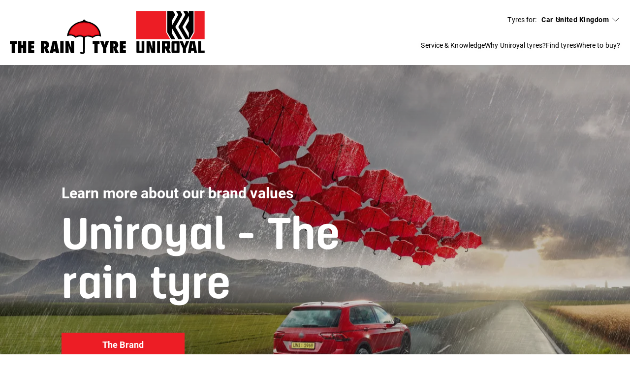

--- FILE ---
content_type: text/html;charset=utf-8
request_url: https://www.uniroyal-tyres.com/gb/en/
body_size: 10822
content:
<!DOCTYPE HTML>
<html lang="en-GB">
<head>
    <meta charset="UTF-8"/>
    <title>Uniroyal - The Rain Tyre | Uniroyal</title>
    
    <meta name="description" content="Uniroyal Tyres use innovative technology to keep you safe in wet conditions and prevent aquaplaning. "/>
    <meta name="template" content="uniroyal-homepage"/>
    <meta name="viewport" content="width=device-width, initial-scale=1"/>
    

    
    

<meta name="content-page-ref" content="n8wG6DhgTmSaqb9_4TObmY6uDaFishgBRYATz3VixqqBGaztNER4olARHv9jGA3Rau-Ib_OGsNwuPfsJ-H1Niryxi3Ug6pkIGHfb3N78U0Q"/>
<script defer="defer" type="text/javascript" src="/.rum/@adobe/helix-rum-js@%5E2/dist/rum-standalone.js"></script>
<link rel="canonical" href="https://www.uniroyal-tyres.com/gb/en/"/>



    

    

    
    
<link rel="stylesheet" href="/etc.clientlibs/conti-tires-cms/clientlibs/clientlib-base.lc-7981dc8bf979f338e5df17cbb6eaa117-lc.min.css" type="text/css">



    
    
    
<script src="/etc.clientlibs/conti-tires-cms/clientlibs/clientlib-dependencies.lc-d41d8cd98f00b204e9800998ecf8427e-lc.min.js"></script>
<script src="/etc.clientlibs/conti-tires-cms/clientlibs/clientlib-analytic.lc-cb014f9a8dcde87481f804b8cb02ab95-lc.min.js"></script>




<meta name="country" content="GB"/>
<meta name="language" content="en"/>
<meta name="product-area"/>

<meta data-image-source="default-image" property="cludoImage" content="https://www.uniroyal-tyres.com/adobe/dynamicmedia/deliver/dm-aid--10fb6f57-8112-45c0-9ba3-808d80cbde75/continental-tire.png?width=600"/>

<script>
  window.dataLayerSupporter = {
    'country': 'gb',
    'language': 'en',
    'segment': '',
    'page_type': 'uniroyal-homepage',
    'businessUnits': {
      plt: 'car',
      mc: 'motorcycle',
      bc: 'bicycle',
      tt: 'truck',
      ttr: 'truck tire retread',
      cst_ag: 'agriculture',
      cst_em: 'earthmoving',
      cst_mh: 'material-handling'
    },
    'regionMapping': {
      global: 'global',
      europe: 'emea',
      american: 'americas',
      asia_australia: 'apac',
      africa: 'emea'
    },
    productArea: '',
    pageType: 'uniroyal-homepage',
    pageName: '/gb/en',
    pagePath: '/content/conti-secondline-brands/uniroyal/gb/en',
  }

    const ORIGIN_KEY = 'origin_page_country';
    if (!sessionStorage.getItem(ORIGIN_KEY)) {
      sessionStorage.setItem(ORIGIN_KEY, window.dataLayerSupporter.country);
    }

    const ORIGIN_LOCATION = 'origin_location';
    if (!sessionStorage.getItem(ORIGIN_LOCATION)) {
      sessionStorage.setItem(ORIGIN_LOCATION, window.location.origin);
    }

    window.dataLayer = window.dataLayer || [];

  let queryData = window.location.search
  .slice(1)
  .split('&')
  .map(p => p.split('='))
  .reduce((obj, [key, value]) => (value ? (obj[key] = decodeURIComponent(value), obj) : obj), {});

  const productArea = window.dataLayerSupporter.productArea;
  const pageType = window.dataLayerSupporter.pageType;
  const pageName = window.dataLayerSupporter.pageName;
  const pagePath = window.dataLayerSupporter.pagePath;
  const cookie_GA = (c = document.cookie.match(/(?:^|;\s*)_ga=([^;]*)/)) ? c[1] : 'NA';

  if (!window.dataLayerSupporter.country && pageName) {
    const countryLanguageFromPageName = pageName.split('/', 3).filter(code => code.length);
    window.dataLayerSupporter.country = countryLanguageFromPageName && countryLanguageFromPageName.length === 2 ? countryLanguageFromPageName[0] : "int";
  }

  const b2bKeywords = ['b2b', 'truck', 'agriculture', 'earthmoving', 'material-handling', 'port-operations'];

  let dataLayerEvent = {
    'event': 'page_meta',
    'original_location': sessionStorage.getItem(ORIGIN_LOCATION) || 'NA',
    'origin_page_country': sessionStorage.getItem(ORIGIN_KEY) || 'NA',
    'environment': window.location.hostname.includes('dev') ? 'dev' : window.location.hostname.includes('stage') ? 'stage' : window.location.hostname.includes('author') ? 'NA' : 'prod',
    'page_country': window.dataLayerSupporter.country,
    'page_language': window.dataLayerSupporter.language,
    'page_economic_region': window.dataLayerSupporter.regionMapping[`europe`] || 'NA',
    'business_area': b2bKeywords.some(k => pagePath.includes(k)) ? 'b2b' : 'b2c',
    'business_unit': window.dataLayerSupporter.businessUnits[productArea] || 'NA',
    'page_type': pageType.replace(/[-_](.)/g, (_, char) => char.toUpperCase()),
    'page_name': ['gb', 'it', 'de', 'es', 'br'].includes(window.dataLayerSupporter.country) ? (pageName.split('/').slice(3).join('/') || 'NA') : (pageName || 'NA'),
    'page_url': window.location.href,
    'page_referrer': document.referrer || 'NA',
    'page_age': '842',
    'page_breadcrumb': 'united kingdom > english (global)',
    'cookie_GA': cookie_GA,
  }

  if (pagePath.includes('stories') || pagePath.includes('articles') || pageName.includes('tire-knowledge') || pageName.includes('tyre-knowledge')) {
    if (!pageName.endsWith('stories') && !pageName.endsWith('articles') && !pageName.endsWith('tire-knowledge') && !pageName.endsWith('tyre-knowledge')) {
      dataLayerEvent.post_name = pageName.substring(pageName.lastIndexOf('/') + 1) || 'NA';
    }
  }

  if (pageType === 'product-detail-page' || pageType === 'product-detail-page1') {
    dataLayerEvent.tires_name = pagePath.split('/').pop() || 'NA';

    if (queryData.articleID) {
      dataLayerEvent.tires_id = queryData.articleID || 'NA';
    }

    if (queryData.season) {
      dataLayerEvent.tires_season = queryData.season?.toLowerCase() || 'NA';
    }

    if (JSON.parse(sessionStorage.getItem("active-article"))?.productlinename?.toLowerCase().replaceAll(' ', '-') === pagePath.split('/').pop()) {
      const activeArticle = JSON.parse(sessionStorage.getItem("active-article"));
      dataLayerEvent.tires_name = activeArticle?.zmi_mkt_text_long;
      dataLayerEvent.tires_id = activeArticle?.artNo11Digit;
      dataLayerEvent.tires_season = activeArticle?.season?.toLowerCase();
      dataLayerEvent.tires_category = activeArticle?.pogSegment1MappingDTacs?.replace(/[-_](.)/g, (_, char) => char.toUpperCase());
    }

    const segmentMapping = queryData.pogSegment1MappingDTacs || queryData.pogSegment2MappingDTacs;
    if (segmentMapping) {
      dataLayerEvent.tires_category = segmentMapping.replace(/[-_](.)/g, (_, char) => char.toUpperCase());
    }
  }

  if (pagePath.includes('search-results') && queryData) {
    dataLayerEvent.filter = JSON.stringify(queryData).replace(/[{}"]/g, '').replace(/,/g, '|').replace(/:/g, ': ').replaceAll('+', '_').toLowerCase() || 'NA';
    dataLayerEvent.filter_type = Object.keys(queryData).join('|').replaceAll('+', '_').toLowerCase() || 'NA';
    dataLayerEvent.filter_value = Object.values(queryData).join('|').replaceAll('+', '_').toLowerCase() || 'NA';
  }

  if (queryData.searchMode === 'sbv') {
    dataLayerEvent = analyticHelper.sbvData(dataLayerEvent);
  }

  if (pageName.includes('stories') || pageName.includes('tire-knowledge') || pageName.includes('tyre-knowledge')) {
    if (!pageName.endsWith('stories') && !pageName.endsWith('tire-knowledge') && !pageName.endsWith('tyre-knowledge')) {
      dataLayerEvent.post_category = pageName.substring(pageName.lastIndexOf('/', pageName.lastIndexOf('/') - 1) + 1, pageName.lastIndexOf('/')) || 'NA';
    }
  }

  if (queryData.vehicleType && dataLayerSupporter.businessUnits[productArea] !== window.dataLayerSupporter.businessUnits.cst_mh) {
    dataLayerEvent.category = queryData.vehicleType.toLowerCase();
  }

  if (dataLayerSupporter.businessUnits[productArea] === window.dataLayerSupporter.businessUnits.cst_mh) {
    if (queryData.application && !queryData.vehicleType) {
      dataLayerEvent.category = queryData.application.toLowerCase();
    }
    if (queryData.vehicleType && !queryData.application) {
      dataLayerEvent.category = queryData.vehicleType.toLowerCase();
    }
    if (queryData.application && queryData.vehicleType) {
      dataLayerEvent.category = queryData.application.concat('_'.concat(queryData.vehicleType)).toLowerCase();
    }
  }
</script>
<!-- Google Tag Manager -->
<script>
  var initDtmFunc = function (w, d, s, l) {
    w[l] = w[l] || [];
    w[l].push({'gtm.start': new Date().getTime(), event: 'gtm.js'});
    var f = d.getElementsByTagName(s)[0],
        j = d.createElement(s), dl = l !== 'dataLayer' ? '&l=' + l : '',
        i = 'GTM-P5L6W6X';

    j.async = true;
    j.src = 'https://www.googletagmanager.com/gtm.js?id=' + i + dl;
    f.parentNode.insertBefore(j, f);
  };

  if (analyticHelper.utils.isPpdPage(dataLayerSupporter.pageType) || analyticHelper.utils.isFindDealerPage(pageName)) {
    document.addEventListener('product-data-loaded', function () {
      window.dataLayer.push(analyticHelper.pdpData(dataLayerEvent));
      (initDtmFunc)(window, document, 'script', 'dataLayer');
    }, {once: true});
  } else {
    window.dataLayer.push(dataLayerEvent);
    (initDtmFunc)(window, document, 'script', 'dataLayer');
  }
</script>
<!-- End Google Tag Manager -->




<script type="text/javascript" data-cmp-ab="1">
    window.cmp_customlanguages = [
        {"l": "JA", "i": "jp", "r": 0, "t": "JA"},
        {"l": "KO", "i": "kr", "r": 0, "t": "KO"}
    ];
</script>
<script type="text/javascript" data-cmp-ab="1" src="https://cdn.consentmanager.net/delivery/autoblocking/2aee78af52c9.js" data-cmp-host="b.delivery.consentmanager.net" data-cmp-cdn="cdn.consentmanager.net" data-cmp-codesrc="1"></script>

    <link rel="icon" href="/etc.clientlibs/conti-tires-cms/clientlibs/clientlib-project-uniroyal/resources/images/favicons/favicon.ico"/>
    <link rel="shortcut icon" href="/etc.clientlibs/conti-tires-cms/clientlibs/clientlib-project-uniroyal/resources/images/favicons/favicon.ico"/>

<script type="application/ld+json">
  {
  "@context": "https://schema.org",
  "@type": "BreadcrumbList",
  "itemListElement": [
    {
      "@type": "ListItem",
      "name": "English (Global)",
      "position": 1
    }
  ]
}
</script>

<meta property="og:title" content="Uniroyal - The Rain Tyre"/>
<meta property="og:description" content="Uniroyal Tyres use innovative technology to keep you safe in wet conditions and prevent aquaplaning. "/>
<meta property="og:image" content="https://www.uniroyal-tyres.com/adobe/dynamicmedia/deliver/dm-aid--10fb6f57-8112-45c0-9ba3-808d80cbde75/continental-tire.png?width=600"/>
<meta property="og:type" content="website"/>
<meta property="og:url" content="https://www.uniroyal-tyres.com/gb/en/"/>
<meta name="twitter:card" content="summary_large_image"/>


    <script async src="https://widget.clic2buy.com/c2b.js?locale=en-GB"></script>


    
    
    

    

    
    



    
    
<link rel="stylesheet" href="/etc.clientlibs/conti-tires-cms/clientlibs/clientlib-dependencies.lc-d41d8cd98f00b204e9800998ecf8427e-lc.min.css" type="text/css">
<link rel="stylesheet" href="/etc.clientlibs/conti-tires-cms/clientlibs/clientlib-project-uniroyal.lc-3e97d55171939f581cd74384019a41f7-lc.min.css" type="text/css">



    

    
    
</head>

<body class="page basicpage uniroyal subs  ui-word-break--normal " id="page-9b6e05aa68" data-data-layer-page-age="842" data-data-layer-page-name="/gb/en" data-service-url="https://api.productsearch.continental-tires.com/v1/uniroyal" data-service-key="eln1kj8v4j1GTfrTxIbnr4sbE52nfRSu9DMoltTp" data-is-second-line-brand-page data-product-content-fragments-path="/content/dam/conti-secondline-brands/uniroyal/product-content-fragments" data-cmp-data-layer-enabled>


    




    



    
<div class="root container responsivegrid">

    
    <div id="container-82a74f3d74" class="cmp-container">
        


<div class="aem-Grid aem-Grid--12 aem-Grid--default--12 ">
    
    <div class="user-guidance aem-GridColumn aem-GridColumn--default--12"><header class="cmp-user-guidance" data-current-page="/content/conti-secondline-brands/uniroyal/gb/en" data-user-country-match-text="You are currently at our &lt;b>{0}&lt;/b> website. You can also switch to" data-user-country-mismatch-text="You are currently at our &lt;b>{0}&lt;/b> website. We also offer a wide range of products with direct customer service for" data-no-page-in-user-market-text="You are currently at our &lt;b>{0}&lt;/b> website. We also offer a wide range of products with direct customer service in many locations worldwide.">
	<div class="cmp-user-guidance__text hide">
		You are currently at our <b>United Kingdom</b> website. We also offer a wide range of products with direct customer service in many locations worldwide.
	</div>
	<div class="cmp-user-guidance__buttons hide">
		<div class="cmp-user-guidance__locations-button">All locations</div>
		<div class="cmp-user-guidance__close-button"></div>
	</div>
</header>
</div>
<header class="dynamicexperiencefragment experiencefragment aem-GridColumn aem-GridColumn--default--12"><div id="dynamicexperiencefragment-7acbaffc3e" class="cmp-experiencefragment cmp-experiencefragment--">


    
    <div id="container-91a54e137b" class="cmp-container">
        


<div class="aem-Grid aem-Grid--12 aem-Grid--default--12 ">
    
    <div class="header separator aem-GridColumn aem-GridColumn--default--12"><div id="header-25fa38f8e8" class="cmp-brandheader" data-default-path="/content/conti-secondline-brands/uniroyal/gb/en/car">
    <div class="image cmp-brandheader__logo">
<div data-cmp-is="image" data-cmp-src="/content/experience-fragments/conti-secondline-brands/uniroyal/gb/en/site/header/master/_jcr_content/root/header/logo.coreimg{.width}.svg/1690448649846/logo-header.svg" data-cmp-filereference="/content/dam/conti-secondline-brands/uniroyal/logo-header.svg" id="image-438a6344fa" data-cmp-data-layer="{&#34;image-438a6344fa&#34;:{&#34;@type&#34;:&#34;conti-tires-cms/components/image&#34;,&#34;repo:modifyDate&#34;:&#34;2023-07-27T09:04:09Z&#34;,&#34;xdm:linkURL&#34;:&#34;/gb/en/&#34;,&#34;image&#34;:{&#34;repo:id&#34;:&#34;662f0f75-2c6f-4c2e-bee4-e9ca0e38c1f6&#34;,&#34;repo:modifyDate&#34;:&#34;2022-09-29T22:54:53Z&#34;,&#34;@type&#34;:&#34;image/svg+xml&#34;,&#34;repo:path&#34;:&#34;/content/dam/conti-secondline-brands/uniroyal/logo-header.svg&#34;}}}" data-cmp-hook-image="imageV3" class="cmp-image" itemscope itemtype="http://schema.org/ImageObject">
    <a class="cmp-image__link" data-cmp-clickable href="/gb/en/">
        <img src="/content/experience-fragments/conti-secondline-brands/uniroyal/gb/en/site/header/master/_jcr_content/root/header/logo.coreimg.svg/1690448649846/logo-header.svg" loading="lazy" class="cmp-image__image" itemprop="contentUrl" alt="Uniroyal"/>
    </a>
    
    
</div>

    

</div>

    <div class="cmp-brandheader__content">
        <div class="cmp-brandheader__selectors">
            <div class="cmp-brandheader__selector cmp-brandheader__all-tyres" data-type="tyres">
                <p>Tyres for:</p>
            </div>
            <div class="cmp-brandheader__selector cmp-brandheader__languages" data-type="lang">
                <div class="languagenavigation">
<nav id="languagenavigation-cf88087df9" class="cmp-languagenavigation">
    <ul class="cmp-languagenavigation__group">
        
    <li class="cmp-languagenavigation__item cmp-languagenavigation__item--countrycode-AT cmp-languagenavigation__item--langcode-de-AT cmp-languagenavigation__item--level-4" data-cmp-data-layer="{&#34;-item-c013abf072&#34;:{&#34;@type&#34;:&#34;conti-tires-cms/components/page&#34;,&#34;repo:modifyDate&#34;:&#34;2023-11-01T08:41:52Z&#34;,&#34;dc:title&#34;:&#34;Austria&#34;,&#34;xdm:linkURL&#34;:&#34;/de/de/&#34;}}">
        
    
    <a data-cmp-clickable class="cmp-languagenavigation__item-link" href="/de/de/" hreflang="de-AT" lang="de-AT" rel="alternate">Austria</a>

        
    </li>

    
        
    <li class="cmp-languagenavigation__item cmp-languagenavigation__item--countrycode-BE cmp-languagenavigation__item--langcode-nl-BE cmp-languagenavigation__item--level-5" data-cmp-data-layer="{&#34;-item-ca4f2b4d69&#34;:{&#34;@type&#34;:&#34;conti-tires-cms/components/page&#34;,&#34;repo:modifyDate&#34;:&#34;2023-08-28T11:01:33Z&#34;,&#34;dc:title&#34;:&#34;Belgium (Dutch)&#34;,&#34;xdm:linkURL&#34;:&#34;/be/nl/&#34;}}">
        
    
    <a data-cmp-clickable class="cmp-languagenavigation__item-link" href="/be/nl/" hreflang="nl-BE" lang="nl-BE" rel="alternate">Belgium (Dutch)</a>

        
    </li>

    
        
    <li class="cmp-languagenavigation__item cmp-languagenavigation__item--countrycode-BE cmp-languagenavigation__item--langcode-fr-BE cmp-languagenavigation__item--level-5" data-cmp-data-layer="{&#34;-item-9c6fdd4eb7&#34;:{&#34;@type&#34;:&#34;conti-tires-cms/components/page&#34;,&#34;repo:modifyDate&#34;:&#34;2023-06-12T06:41:40Z&#34;,&#34;dc:title&#34;:&#34;Belgium (French)&#34;,&#34;xdm:linkURL&#34;:&#34;/be/fr/&#34;}}">
        
    
    <a data-cmp-clickable class="cmp-languagenavigation__item-link" href="/be/fr/" hreflang="fr-BE" lang="fr-BE" rel="alternate">Belgium (French)</a>

        
    </li>

    
        
    <li class="cmp-languagenavigation__item cmp-languagenavigation__item--countrycode-BG cmp-languagenavigation__item--langcode-bg-BG cmp-languagenavigation__item--level-4" data-cmp-data-layer="{&#34;-item-da71febdd8&#34;:{&#34;@type&#34;:&#34;conti-tires-cms/components/page&#34;,&#34;repo:modifyDate&#34;:&#34;2023-02-15T08:37:22Z&#34;,&#34;dc:title&#34;:&#34;Bulgaria&#34;,&#34;xdm:linkURL&#34;:&#34;/bg/bg/&#34;}}">
        
    
    <a data-cmp-clickable class="cmp-languagenavigation__item-link" href="/bg/bg/" hreflang="bg-BG" lang="bg-BG" rel="alternate">Bulgaria</a>

        
    </li>

    
        
    <li class="cmp-languagenavigation__item cmp-languagenavigation__item--countrycode-HR cmp-languagenavigation__item--langcode-hr-HR cmp-languagenavigation__item--level-5" data-cmp-data-layer="{&#34;-item-e766d90a9d&#34;:{&#34;@type&#34;:&#34;conti-tires-cms/components/page&#34;,&#34;repo:modifyDate&#34;:&#34;2023-05-30T07:17:22Z&#34;,&#34;dc:title&#34;:&#34;Croatia&#34;,&#34;xdm:linkURL&#34;:&#34;/hr/hr/&#34;}}">
        
    
    <a data-cmp-clickable class="cmp-languagenavigation__item-link" href="/hr/hr/" hreflang="hr-HR" lang="hr-HR" rel="alternate">Croatia</a>

        
    </li>

    
        
    <li class="cmp-languagenavigation__item cmp-languagenavigation__item--countrycode-CZ cmp-languagenavigation__item--langcode-cs-CZ cmp-languagenavigation__item--level-4" data-cmp-data-layer="{&#34;-item-21bc3366fd&#34;:{&#34;@type&#34;:&#34;conti-tires-cms/components/page&#34;,&#34;repo:modifyDate&#34;:&#34;2023-02-15T08:37:22Z&#34;,&#34;dc:title&#34;:&#34;Czech Republic&#34;,&#34;xdm:linkURL&#34;:&#34;/cz/cs/&#34;}}">
        
    
    <a data-cmp-clickable class="cmp-languagenavigation__item-link" href="/cz/cs/" hreflang="cs-CZ" lang="cs-CZ" rel="alternate">Czech Republic</a>

        
    </li>

    
        
    <li class="cmp-languagenavigation__item cmp-languagenavigation__item--countrycode-FR cmp-languagenavigation__item--langcode-fr-FR cmp-languagenavigation__item--level-4" data-cmp-data-layer="{&#34;-item-b2440ec808&#34;:{&#34;@type&#34;:&#34;conti-tires-cms/components/page&#34;,&#34;repo:modifyDate&#34;:&#34;2023-02-15T08:37:22Z&#34;,&#34;dc:title&#34;:&#34;France&#34;,&#34;xdm:linkURL&#34;:&#34;/fr/fr/&#34;}}">
        
    
    <a data-cmp-clickable class="cmp-languagenavigation__item-link" href="/fr/fr/" hreflang="fr-FR" lang="fr-FR" rel="alternate">France</a>

        
    </li>

    
        
    <li class="cmp-languagenavigation__item cmp-languagenavigation__item--countrycode-DE cmp-languagenavigation__item--langcode-de-DE cmp-languagenavigation__item--level-4" data-cmp-data-layer="{&#34;-item-f1c482b3c5&#34;:{&#34;@type&#34;:&#34;conti-tires-cms/components/page&#34;,&#34;repo:modifyDate&#34;:&#34;2023-02-15T08:37:22Z&#34;,&#34;dc:title&#34;:&#34;Germany&#34;,&#34;xdm:linkURL&#34;:&#34;/de/de/&#34;}}">
        
    
    <a data-cmp-clickable class="cmp-languagenavigation__item-link" href="/de/de/" hreflang="de-DE" lang="de-DE" rel="alternate">Germany</a>

        
    </li>

    
        
    <li class="cmp-languagenavigation__item cmp-languagenavigation__item--langcode-en cmp-languagenavigation__item--level-4" data-cmp-data-layer="{&#34;-item-68ef26b234&#34;:{&#34;@type&#34;:&#34;conti-tires-cms/components/page&#34;,&#34;repo:modifyDate&#34;:&#34;2023-02-23T14:24:37Z&#34;,&#34;dc:title&#34;:&#34;Global&#34;,&#34;xdm:linkURL&#34;:&#34;https://www.uniroyal-tyres.com/car&#34;}}">
        
    
    <a data-cmp-clickable class="cmp-languagenavigation__item-link" href="https://www.uniroyal-tyres.com/car" hreflang="en" lang="en" rel="alternate">Global</a>

        
    </li>

    
        
    <li class="cmp-languagenavigation__item cmp-languagenavigation__item--countrycode-GR cmp-languagenavigation__item--langcode-el-GR cmp-languagenavigation__item--level-4" data-cmp-data-layer="{&#34;-item-fb73f083c6&#34;:{&#34;@type&#34;:&#34;conti-tires-cms/components/page&#34;,&#34;repo:modifyDate&#34;:&#34;2023-02-15T08:37:22Z&#34;,&#34;dc:title&#34;:&#34;Greece&#34;,&#34;xdm:linkURL&#34;:&#34;/gr/el/&#34;}}">
        
    
    <a data-cmp-clickable class="cmp-languagenavigation__item-link" href="/gr/el/" hreflang="el-GR" lang="el-GR" rel="alternate">Greece</a>

        
    </li>

    
        
    <li class="cmp-languagenavigation__item cmp-languagenavigation__item--countrycode-HU cmp-languagenavigation__item--langcode-hu-HU cmp-languagenavigation__item--level-4" data-cmp-data-layer="{&#34;-item-39b77d3093&#34;:{&#34;@type&#34;:&#34;conti-tires-cms/components/page&#34;,&#34;repo:modifyDate&#34;:&#34;2023-02-15T08:37:22Z&#34;,&#34;dc:title&#34;:&#34;Hungary&#34;,&#34;xdm:linkURL&#34;:&#34;/hu/hu/&#34;}}">
        
    
    <a data-cmp-clickable class="cmp-languagenavigation__item-link" href="/hu/hu/" hreflang="hu-HU" lang="hu-HU" rel="alternate">Hungary</a>

        
    </li>

    
        
    <li class="cmp-languagenavigation__item cmp-languagenavigation__item--countrycode-GB cmp-languagenavigation__item--langcode-en-GB cmp-languagenavigation__item--level-4" data-cmp-data-layer="{&#34;-item-d4c127a677&#34;:{&#34;@type&#34;:&#34;conti-tires-cms/components/page&#34;,&#34;repo:modifyDate&#34;:&#34;2024-01-11T12:49:53Z&#34;,&#34;dc:title&#34;:&#34;Ireland&#34;,&#34;xdm:linkURL&#34;:&#34;/gb/en/&#34;}}">
        
    
    <a data-cmp-clickable class="cmp-languagenavigation__item-link" href="/gb/en/" hreflang="en-GB" lang="en-GB" rel="alternate">Ireland</a>

        
    </li>

    
        
    <li class="cmp-languagenavigation__item cmp-languagenavigation__item--countrycode-IT cmp-languagenavigation__item--langcode-it-IT cmp-languagenavigation__item--level-4" data-cmp-data-layer="{&#34;-item-e8ab5de569&#34;:{&#34;@type&#34;:&#34;conti-tires-cms/components/page&#34;,&#34;repo:modifyDate&#34;:&#34;2023-02-15T08:37:22Z&#34;,&#34;dc:title&#34;:&#34;Italy&#34;,&#34;xdm:linkURL&#34;:&#34;/it/it/&#34;}}">
        
    
    <a data-cmp-clickable class="cmp-languagenavigation__item-link" href="/it/it/" hreflang="it-IT" lang="it-IT" rel="alternate">Italy</a>

        
    </li>

    
        
    <li class="cmp-languagenavigation__item cmp-languagenavigation__item--countrycode-NL cmp-languagenavigation__item--langcode-nl-NL cmp-languagenavigation__item--level-4" data-cmp-data-layer="{&#34;-item-68dfeada60&#34;:{&#34;@type&#34;:&#34;conti-tires-cms/components/page&#34;,&#34;repo:modifyDate&#34;:&#34;2023-02-15T08:37:22Z&#34;,&#34;dc:title&#34;:&#34;Netherlands&#34;,&#34;xdm:linkURL&#34;:&#34;/nl/nl/&#34;}}">
        
    
    <a data-cmp-clickable class="cmp-languagenavigation__item-link" href="/nl/nl/" hreflang="nl-NL" lang="nl-NL" rel="alternate">Netherlands</a>

        
    </li>

    
        
    <li class="cmp-languagenavigation__item cmp-languagenavigation__item--countrycode-PL cmp-languagenavigation__item--langcode-pl-PL cmp-languagenavigation__item--level-4" data-cmp-data-layer="{&#34;-item-4c140d8bd2&#34;:{&#34;@type&#34;:&#34;conti-tires-cms/components/page&#34;,&#34;repo:modifyDate&#34;:&#34;2023-02-15T08:37:22Z&#34;,&#34;dc:title&#34;:&#34;Poland&#34;,&#34;xdm:linkURL&#34;:&#34;/pl/pl/&#34;}}">
        
    
    <a data-cmp-clickable class="cmp-languagenavigation__item-link" href="/pl/pl/" hreflang="pl-PL" lang="pl-PL" rel="alternate">Poland</a>

        
    </li>

    
        
    <li class="cmp-languagenavigation__item cmp-languagenavigation__item--countrycode-ES cmp-languagenavigation__item--langcode-es-ES cmp-languagenavigation__item--level-4" data-cmp-data-layer="{&#34;-item-dddd762606&#34;:{&#34;@type&#34;:&#34;conti-tires-cms/components/page&#34;,&#34;repo:modifyDate&#34;:&#34;2023-02-15T08:37:22Z&#34;,&#34;dc:title&#34;:&#34;Spain&#34;,&#34;xdm:linkURL&#34;:&#34;/es/es/&#34;}}">
        
    
    <a data-cmp-clickable class="cmp-languagenavigation__item-link" href="/es/es/" hreflang="es-ES" lang="es-ES" rel="alternate">Spain</a>

        
    </li>

    
        
    <li class="cmp-languagenavigation__item cmp-languagenavigation__item--countrycode-TR cmp-languagenavigation__item--langcode-tr-TR cmp-languagenavigation__item--level-4" data-cmp-data-layer="{&#34;-item-13b124ae55&#34;:{&#34;@type&#34;:&#34;conti-tires-cms/components/page&#34;,&#34;repo:modifyDate&#34;:&#34;2023-10-17T08:33:19Z&#34;,&#34;dc:title&#34;:&#34;Turkiye&#34;,&#34;xdm:linkURL&#34;:&#34;/tr/tr/car/&#34;}}">
        
    
    <a data-cmp-clickable class="cmp-languagenavigation__item-link" href="/tr/tr/car/" hreflang="tr-TR" lang="tr-TR" rel="alternate">Turkiye</a>

        
    </li>

    
        
    <li class="cmp-languagenavigation__item cmp-languagenavigation__item--countrycode-GB cmp-languagenavigation__item--langcode-en-GB cmp-languagenavigation__item--level-4 cmp-languagenavigation__item--active" data-cmp-data-layer="{&#34;-item-586f39aba1&#34;:{&#34;@type&#34;:&#34;conti-tires-cms/components/page&#34;,&#34;repo:modifyDate&#34;:&#34;2023-06-13T09:58:04Z&#34;,&#34;dc:title&#34;:&#34;United Kingdom&#34;,&#34;xdm:linkURL&#34;:&#34;/gb/en/car/&#34;}}">
        
    
    <a data-cmp-clickable class="cmp-languagenavigation__item-link" href="/gb/en/car/" hreflang="en-GB" lang="en-GB" rel="alternate">United Kingdom</a>

        
    </li>

    </ul>
</nav>

    

</div>

            </div>
        </div>
        <div class="navigation cmp-brandheader__navigation">
<nav id="navigation-b3cfcb7967" class="cmp-navigation" itemscope itemtype="http://schema.org/SiteNavigationElement" data-cmp-data-layer="{&#34;navigation-b3cfcb7967&#34;:{&#34;@type&#34;:&#34;core/wcm/components/navigation/v1/navigation&#34;,&#34;repo:modifyDate&#34;:&#34;2023-07-27T09:02:56Z&#34;}}">
    <ul class="cmp-navigation__group group-root ">
        
    <li class="cmp-navigation__item cmp-navigation__item--level-0" data-cmp-data-layer="{&#34;navigation-b3cfcb7967-item-15e16442f8-item-15e16442f8&#34;:{&#34;@type&#34;:&#34;conti-tires-cms/components/page&#34;,&#34;repo:modifyDate&#34;:&#34;2023-10-02T06:34:58Z&#34;,&#34;dc:title&#34;:&#34;Car&#34;,&#34;xdm:linkURL&#34;:&#34;/gb/en/car/&#34;}}" data-path="/content/conti-secondline-brands/uniroyal/gb/en/car">
        
    
        <div class="cmp-brandheader__firstnavigation" data-path="/gb/en/car/">Car</div>
    
        <a href="/gb/en/car/" data-cmp-clickable class="cmp-navigation__item-link">Car</a>

        
    <ul class="cmp-navigation__group group-0 " data-group-path="/gb/en/car/" data-level="0">
        
    <li class="cmp-navigation__item cmp-navigation__item--level-1" data-cmp-data-layer="{&#34;navigation-b3cfcb7967-item-9b1e81e899&#34;:{&#34;@type&#34;:&#34;conti-tires-cms/components/subs/navigation/item&#34;,&#34;repo:modifyDate&#34;:&#34;2023-09-22T13:52:00Z&#34;,&#34;dc:title&#34;:&#34;Service &amp; Knowledge&#34;,&#34;xdm:linkURL&#34;:&#34;/gb/en/car/service-knowledge/&#34;}}" data-path="/content/conti-secondline-brands/uniroyal/gb/en/car/service-knowledge">
        
    
        <a href="/gb/en/car/service-knowledge/" data-cmp-clickable class="cmp-navigation__item-link">Service &amp; Knowledge</a>

        
    <ul class="cmp-navigation__group group-root " data-level="1">
        
    <li class="cmp-navigation__item cmp-navigation__item--level-2" data-cmp-data-layer="{&#34;navigation-b3cfcb7967-item-ef40450eb8&#34;:{&#34;@type&#34;:&#34;conti-tires-cms/components/subs/navigation/item&#34;,&#34;repo:modifyDate&#34;:&#34;2023-09-14T12:53:39Z&#34;,&#34;dc:title&#34;:&#34;Tyre expertise&#34;,&#34;xdm:linkURL&#34;:&#34;/gb/en/car/service-knowledge/tyre-expertise/&#34;}}" data-path="/content/conti-secondline-brands/uniroyal/gb/en/car/service-knowledge/tyre-expertise">
        
    
        <a href="/gb/en/car/service-knowledge/tyre-expertise/" data-cmp-clickable class="cmp-navigation__item-link">Tyre expertise</a>

        
    </li>

    
        
    <li class="cmp-navigation__item cmp-navigation__item--level-2" data-cmp-data-layer="{&#34;navigation-b3cfcb7967-item-753357c2fc&#34;:{&#34;@type&#34;:&#34;conti-tires-cms/components/subs/navigation/item&#34;,&#34;repo:modifyDate&#34;:&#34;2023-09-14T13:58:13Z&#34;,&#34;dc:title&#34;:&#34;Tyre material&#34;,&#34;xdm:linkURL&#34;:&#34;/gb/en/car/service-knowledge/tyre-material0/&#34;}}" data-path="/content/conti-secondline-brands/uniroyal/gb/en/car/service-knowledge/tyre-material0">
        
    
        <a href="/gb/en/car/service-knowledge/tyre-material0/" data-cmp-clickable class="cmp-navigation__item-link">Tyre material</a>

        
    </li>

    
        
    <li class="cmp-navigation__item cmp-navigation__item--level-2" data-cmp-data-layer="{&#34;navigation-b3cfcb7967-item-c8cbe1b4f8&#34;:{&#34;@type&#34;:&#34;conti-tires-cms/components/subs/navigation/item&#34;,&#34;repo:modifyDate&#34;:&#34;2023-09-14T15:35:33Z&#34;,&#34;dc:title&#34;:&#34;Tyre care&#34;,&#34;xdm:linkURL&#34;:&#34;/gb/en/car/service-knowledge/tyre-care/&#34;}}" data-path="/content/conti-secondline-brands/uniroyal/gb/en/car/service-knowledge/tyre-care">
        
    
        <a href="/gb/en/car/service-knowledge/tyre-care/" data-cmp-clickable class="cmp-navigation__item-link">Tyre care</a>

        
    </li>

    
        
    <li class="cmp-navigation__item cmp-navigation__item--level-2" data-cmp-data-layer="{&#34;navigation-b3cfcb7967-item-ebebe68218&#34;:{&#34;@type&#34;:&#34;conti-tires-cms/components/subs/navigation/item&#34;,&#34;repo:modifyDate&#34;:&#34;2023-09-20T13:37:41Z&#34;,&#34;dc:title&#34;:&#34;Driving in the rain&#34;,&#34;xdm:linkURL&#34;:&#34;/gb/en/car/service-knowledge/driving-in-the-rain/&#34;}}" data-path="/content/conti-secondline-brands/uniroyal/gb/en/car/service-knowledge/driving-in-the-rain">
        
    
        <a href="/gb/en/car/service-knowledge/driving-in-the-rain/" data-cmp-clickable class="cmp-navigation__item-link">Driving in the rain</a>

        
    </li>

    
        
    <li class="cmp-navigation__item cmp-navigation__item--level-2" data-cmp-data-layer="{&#34;navigation-b3cfcb7967-item-09357f3ab1&#34;:{&#34;@type&#34;:&#34;conti-tires-cms/components/subs/navigation/item&#34;,&#34;repo:modifyDate&#34;:&#34;2023-09-18T10:41:35Z&#34;,&#34;dc:title&#34;:&#34;Summer or winter tyres&#34;,&#34;xdm:linkURL&#34;:&#34;/gb/en/car/service-knowledge/summer-or-winter-tyres/&#34;}}" data-path="/content/conti-secondline-brands/uniroyal/gb/en/car/service-knowledge/summer-or-winter-tyres">
        
    
        <a href="/gb/en/car/service-knowledge/summer-or-winter-tyres/" data-cmp-clickable class="cmp-navigation__item-link">Summer or winter tyres</a>

        
    </li>

    
        
    <li class="cmp-navigation__item cmp-navigation__item--level-2" data-cmp-data-layer="{&#34;navigation-b3cfcb7967-item-a4c9b7aca7&#34;:{&#34;@type&#34;:&#34;conti-tires-cms/components/subs/navigation/item&#34;,&#34;repo:modifyDate&#34;:&#34;2023-09-18T11:30:30Z&#34;,&#34;dc:title&#34;:&#34;Driving in winter&#34;,&#34;xdm:linkURL&#34;:&#34;/gb/en/car/service-knowledge/driving-in-winter/&#34;}}" data-path="/content/conti-secondline-brands/uniroyal/gb/en/car/service-knowledge/driving-in-winter">
        
    
        <a href="/gb/en/car/service-knowledge/driving-in-winter/" data-cmp-clickable class="cmp-navigation__item-link">Driving in winter</a>

        
    </li>

    
        
    <li class="cmp-navigation__item cmp-navigation__item--level-2" data-cmp-data-layer="{&#34;navigation-b3cfcb7967-item-ab824ac81c&#34;:{&#34;@type&#34;:&#34;conti-tires-cms/components/subs/navigation/item&#34;,&#34;repo:modifyDate&#34;:&#34;2023-09-18T14:12:37Z&#34;,&#34;dc:title&#34;:&#34;Winter tyres buying guide&#34;,&#34;xdm:linkURL&#34;:&#34;/gb/en/car/service-knowledge/winter-tyres-buying-guide/&#34;}}" data-path="/content/conti-secondline-brands/uniroyal/gb/en/car/service-knowledge/winter-tyres-buying-guide">
        
    
        <a href="/gb/en/car/service-knowledge/winter-tyres-buying-guide/" data-cmp-clickable class="cmp-navigation__item-link">Winter tyres buying guide</a>

        
    </li>

    
        
    <li class="cmp-navigation__item cmp-navigation__item--level-2" data-cmp-data-layer="{&#34;navigation-b3cfcb7967-item-7851e5ade8&#34;:{&#34;@type&#34;:&#34;conti-tires-cms/components/subs/navigation/item&#34;,&#34;repo:modifyDate&#34;:&#34;2023-09-18T16:00:23Z&#34;,&#34;dc:title&#34;:&#34;Safety &amp; Driving Tips&#34;,&#34;xdm:linkURL&#34;:&#34;/gb/en/car/service-knowledge/safety-driving-tips/&#34;}}" data-path="/content/conti-secondline-brands/uniroyal/gb/en/car/service-knowledge/safety-driving-tips">
        
    
        <a href="/gb/en/car/service-knowledge/safety-driving-tips/" data-cmp-clickable class="cmp-navigation__item-link">Safety &amp; Driving Tips</a>

        
    </li>

    </ul>

    </li>

    
        
    <li class="cmp-navigation__item cmp-navigation__item--level-1" data-cmp-data-layer="{&#34;navigation-b3cfcb7967-item-ebda0d2c9a&#34;:{&#34;@type&#34;:&#34;conti-tires-cms/components/subs/navigation/item&#34;,&#34;repo:modifyDate&#34;:&#34;2023-09-22T13:50:35Z&#34;,&#34;dc:title&#34;:&#34;Why Uniroyal tyres?&#34;,&#34;xdm:linkURL&#34;:&#34;/gb/en/car/why-uniroyal/&#34;}}" data-path="/content/conti-secondline-brands/uniroyal/gb/en/car/why-uniroyal">
        
    
        <a href="/gb/en/car/why-uniroyal/" data-cmp-clickable class="cmp-navigation__item-link">Why Uniroyal tyres?</a>

        
    </li>

    
        
    <li class="cmp-navigation__item cmp-navigation__item--level-1" data-cmp-data-layer="{&#34;navigation-b3cfcb7967-item-42241e1e74&#34;:{&#34;@type&#34;:&#34;conti-tires-cms/components/subs/navigation/item&#34;,&#34;repo:modifyDate&#34;:&#34;2023-10-02T06:34:58Z&#34;,&#34;dc:title&#34;:&#34;Find tyres&#34;,&#34;xdm:linkURL&#34;:&#34;/gb/en/car/product-search/&#34;}}" data-path="/content/conti-secondline-brands/uniroyal/gb/en/car/product-search">
        
    
        <a href="/gb/en/car/product-search/" data-cmp-clickable class="cmp-navigation__item-link">Find tyres</a>

        
    </li>

    
        
    <li class="cmp-navigation__item cmp-navigation__item--level-1" data-cmp-data-layer="{&#34;navigation-b3cfcb7967-item-f40251f97e&#34;:{&#34;@type&#34;:&#34;conti-tires-cms/components/subs/navigation/item&#34;,&#34;repo:modifyDate&#34;:&#34;2023-10-02T06:34:58Z&#34;,&#34;dc:title&#34;:&#34;Where to buy?&#34;,&#34;xdm:linkURL&#34;:&#34;/gb/en/car/dealer-search/&#34;}}" data-path="/content/conti-secondline-brands/uniroyal/gb/en/car/dealer-search">
        
    
        <a href="/gb/en/car/dealer-search/" data-cmp-clickable class="cmp-navigation__item-link">Where to buy?</a>

        
    </li>

    </ul>

    </li>

    </ul>
</nav>

    

</div>

    </div>
    <button class="cmp-brandheader__mobile-menu-btn "></button>
    <div class="cmp-brandheader__menu container container--normal-width">
        <div class="cmp-container">
            <div class="mobile-navigation">
                <div class="cmp-brandheader__selectors">
                    <div class="cmp-brandheader__selector cmp-brandheader__all-tyres" data-type="tyres">
                        <p class="cmp-brandheader__all-tyres--label">All tyres</p>
                        <p class="cmp-brandheader__selectors--dynamic-label"></p>
                    </div>
                    <div class="cmp-brandheader__selector cmp-brandheader__languages" data-type="lang">
                        
<nav id="languagenavigation-cf88087df9" class="cmp-languagenavigation">
    <ul class="cmp-languagenavigation__group">
        
    <li class="cmp-languagenavigation__item cmp-languagenavigation__item--countrycode-AT cmp-languagenavigation__item--langcode-de-AT cmp-languagenavigation__item--level-4" data-cmp-data-layer="{&#34;-item-c013abf072&#34;:{&#34;@type&#34;:&#34;conti-tires-cms/components/page&#34;,&#34;repo:modifyDate&#34;:&#34;2023-11-01T08:41:52Z&#34;,&#34;dc:title&#34;:&#34;Austria&#34;,&#34;xdm:linkURL&#34;:&#34;/de/de/&#34;}}">
        
    
    <a data-cmp-clickable class="cmp-languagenavigation__item-link" href="/de/de/" hreflang="de-AT" lang="de-AT" rel="alternate">Austria</a>

        
    </li>

    
        
    <li class="cmp-languagenavigation__item cmp-languagenavigation__item--countrycode-BE cmp-languagenavigation__item--langcode-nl-BE cmp-languagenavigation__item--level-5" data-cmp-data-layer="{&#34;-item-ca4f2b4d69&#34;:{&#34;@type&#34;:&#34;conti-tires-cms/components/page&#34;,&#34;repo:modifyDate&#34;:&#34;2023-08-28T11:01:33Z&#34;,&#34;dc:title&#34;:&#34;Belgium (Dutch)&#34;,&#34;xdm:linkURL&#34;:&#34;/be/nl/&#34;}}">
        
    
    <a data-cmp-clickable class="cmp-languagenavigation__item-link" href="/be/nl/" hreflang="nl-BE" lang="nl-BE" rel="alternate">Belgium (Dutch)</a>

        
    </li>

    
        
    <li class="cmp-languagenavigation__item cmp-languagenavigation__item--countrycode-BE cmp-languagenavigation__item--langcode-fr-BE cmp-languagenavigation__item--level-5" data-cmp-data-layer="{&#34;-item-9c6fdd4eb7&#34;:{&#34;@type&#34;:&#34;conti-tires-cms/components/page&#34;,&#34;repo:modifyDate&#34;:&#34;2023-06-12T06:41:40Z&#34;,&#34;dc:title&#34;:&#34;Belgium (French)&#34;,&#34;xdm:linkURL&#34;:&#34;/be/fr/&#34;}}">
        
    
    <a data-cmp-clickable class="cmp-languagenavigation__item-link" href="/be/fr/" hreflang="fr-BE" lang="fr-BE" rel="alternate">Belgium (French)</a>

        
    </li>

    
        
    <li class="cmp-languagenavigation__item cmp-languagenavigation__item--countrycode-BG cmp-languagenavigation__item--langcode-bg-BG cmp-languagenavigation__item--level-4" data-cmp-data-layer="{&#34;-item-da71febdd8&#34;:{&#34;@type&#34;:&#34;conti-tires-cms/components/page&#34;,&#34;repo:modifyDate&#34;:&#34;2023-02-15T08:37:22Z&#34;,&#34;dc:title&#34;:&#34;Bulgaria&#34;,&#34;xdm:linkURL&#34;:&#34;/bg/bg/&#34;}}">
        
    
    <a data-cmp-clickable class="cmp-languagenavigation__item-link" href="/bg/bg/" hreflang="bg-BG" lang="bg-BG" rel="alternate">Bulgaria</a>

        
    </li>

    
        
    <li class="cmp-languagenavigation__item cmp-languagenavigation__item--countrycode-HR cmp-languagenavigation__item--langcode-hr-HR cmp-languagenavigation__item--level-5" data-cmp-data-layer="{&#34;-item-e766d90a9d&#34;:{&#34;@type&#34;:&#34;conti-tires-cms/components/page&#34;,&#34;repo:modifyDate&#34;:&#34;2023-05-30T07:17:22Z&#34;,&#34;dc:title&#34;:&#34;Croatia&#34;,&#34;xdm:linkURL&#34;:&#34;/hr/hr/&#34;}}">
        
    
    <a data-cmp-clickable class="cmp-languagenavigation__item-link" href="/hr/hr/" hreflang="hr-HR" lang="hr-HR" rel="alternate">Croatia</a>

        
    </li>

    
        
    <li class="cmp-languagenavigation__item cmp-languagenavigation__item--countrycode-CZ cmp-languagenavigation__item--langcode-cs-CZ cmp-languagenavigation__item--level-4" data-cmp-data-layer="{&#34;-item-21bc3366fd&#34;:{&#34;@type&#34;:&#34;conti-tires-cms/components/page&#34;,&#34;repo:modifyDate&#34;:&#34;2023-02-15T08:37:22Z&#34;,&#34;dc:title&#34;:&#34;Czech Republic&#34;,&#34;xdm:linkURL&#34;:&#34;/cz/cs/&#34;}}">
        
    
    <a data-cmp-clickable class="cmp-languagenavigation__item-link" href="/cz/cs/" hreflang="cs-CZ" lang="cs-CZ" rel="alternate">Czech Republic</a>

        
    </li>

    
        
    <li class="cmp-languagenavigation__item cmp-languagenavigation__item--countrycode-FR cmp-languagenavigation__item--langcode-fr-FR cmp-languagenavigation__item--level-4" data-cmp-data-layer="{&#34;-item-b2440ec808&#34;:{&#34;@type&#34;:&#34;conti-tires-cms/components/page&#34;,&#34;repo:modifyDate&#34;:&#34;2023-02-15T08:37:22Z&#34;,&#34;dc:title&#34;:&#34;France&#34;,&#34;xdm:linkURL&#34;:&#34;/fr/fr/&#34;}}">
        
    
    <a data-cmp-clickable class="cmp-languagenavigation__item-link" href="/fr/fr/" hreflang="fr-FR" lang="fr-FR" rel="alternate">France</a>

        
    </li>

    
        
    <li class="cmp-languagenavigation__item cmp-languagenavigation__item--countrycode-DE cmp-languagenavigation__item--langcode-de-DE cmp-languagenavigation__item--level-4" data-cmp-data-layer="{&#34;-item-f1c482b3c5&#34;:{&#34;@type&#34;:&#34;conti-tires-cms/components/page&#34;,&#34;repo:modifyDate&#34;:&#34;2023-02-15T08:37:22Z&#34;,&#34;dc:title&#34;:&#34;Germany&#34;,&#34;xdm:linkURL&#34;:&#34;/de/de/&#34;}}">
        
    
    <a data-cmp-clickable class="cmp-languagenavigation__item-link" href="/de/de/" hreflang="de-DE" lang="de-DE" rel="alternate">Germany</a>

        
    </li>

    
        
    <li class="cmp-languagenavigation__item cmp-languagenavigation__item--langcode-en cmp-languagenavigation__item--level-4" data-cmp-data-layer="{&#34;-item-68ef26b234&#34;:{&#34;@type&#34;:&#34;conti-tires-cms/components/page&#34;,&#34;repo:modifyDate&#34;:&#34;2023-02-23T14:24:37Z&#34;,&#34;dc:title&#34;:&#34;Global&#34;,&#34;xdm:linkURL&#34;:&#34;https://www.uniroyal-tyres.com/car&#34;}}">
        
    
    <a data-cmp-clickable class="cmp-languagenavigation__item-link" href="https://www.uniroyal-tyres.com/car" hreflang="en" lang="en" rel="alternate">Global</a>

        
    </li>

    
        
    <li class="cmp-languagenavigation__item cmp-languagenavigation__item--countrycode-GR cmp-languagenavigation__item--langcode-el-GR cmp-languagenavigation__item--level-4" data-cmp-data-layer="{&#34;-item-fb73f083c6&#34;:{&#34;@type&#34;:&#34;conti-tires-cms/components/page&#34;,&#34;repo:modifyDate&#34;:&#34;2023-02-15T08:37:22Z&#34;,&#34;dc:title&#34;:&#34;Greece&#34;,&#34;xdm:linkURL&#34;:&#34;/gr/el/&#34;}}">
        
    
    <a data-cmp-clickable class="cmp-languagenavigation__item-link" href="/gr/el/" hreflang="el-GR" lang="el-GR" rel="alternate">Greece</a>

        
    </li>

    
        
    <li class="cmp-languagenavigation__item cmp-languagenavigation__item--countrycode-HU cmp-languagenavigation__item--langcode-hu-HU cmp-languagenavigation__item--level-4" data-cmp-data-layer="{&#34;-item-39b77d3093&#34;:{&#34;@type&#34;:&#34;conti-tires-cms/components/page&#34;,&#34;repo:modifyDate&#34;:&#34;2023-02-15T08:37:22Z&#34;,&#34;dc:title&#34;:&#34;Hungary&#34;,&#34;xdm:linkURL&#34;:&#34;/hu/hu/&#34;}}">
        
    
    <a data-cmp-clickable class="cmp-languagenavigation__item-link" href="/hu/hu/" hreflang="hu-HU" lang="hu-HU" rel="alternate">Hungary</a>

        
    </li>

    
        
    <li class="cmp-languagenavigation__item cmp-languagenavigation__item--countrycode-GB cmp-languagenavigation__item--langcode-en-GB cmp-languagenavigation__item--level-4" data-cmp-data-layer="{&#34;-item-d4c127a677&#34;:{&#34;@type&#34;:&#34;conti-tires-cms/components/page&#34;,&#34;repo:modifyDate&#34;:&#34;2024-01-11T12:49:53Z&#34;,&#34;dc:title&#34;:&#34;Ireland&#34;,&#34;xdm:linkURL&#34;:&#34;/gb/en/&#34;}}">
        
    
    <a data-cmp-clickable class="cmp-languagenavigation__item-link" href="/gb/en/" hreflang="en-GB" lang="en-GB" rel="alternate">Ireland</a>

        
    </li>

    
        
    <li class="cmp-languagenavigation__item cmp-languagenavigation__item--countrycode-IT cmp-languagenavigation__item--langcode-it-IT cmp-languagenavigation__item--level-4" data-cmp-data-layer="{&#34;-item-e8ab5de569&#34;:{&#34;@type&#34;:&#34;conti-tires-cms/components/page&#34;,&#34;repo:modifyDate&#34;:&#34;2023-02-15T08:37:22Z&#34;,&#34;dc:title&#34;:&#34;Italy&#34;,&#34;xdm:linkURL&#34;:&#34;/it/it/&#34;}}">
        
    
    <a data-cmp-clickable class="cmp-languagenavigation__item-link" href="/it/it/" hreflang="it-IT" lang="it-IT" rel="alternate">Italy</a>

        
    </li>

    
        
    <li class="cmp-languagenavigation__item cmp-languagenavigation__item--countrycode-NL cmp-languagenavigation__item--langcode-nl-NL cmp-languagenavigation__item--level-4" data-cmp-data-layer="{&#34;-item-68dfeada60&#34;:{&#34;@type&#34;:&#34;conti-tires-cms/components/page&#34;,&#34;repo:modifyDate&#34;:&#34;2023-02-15T08:37:22Z&#34;,&#34;dc:title&#34;:&#34;Netherlands&#34;,&#34;xdm:linkURL&#34;:&#34;/nl/nl/&#34;}}">
        
    
    <a data-cmp-clickable class="cmp-languagenavigation__item-link" href="/nl/nl/" hreflang="nl-NL" lang="nl-NL" rel="alternate">Netherlands</a>

        
    </li>

    
        
    <li class="cmp-languagenavigation__item cmp-languagenavigation__item--countrycode-PL cmp-languagenavigation__item--langcode-pl-PL cmp-languagenavigation__item--level-4" data-cmp-data-layer="{&#34;-item-4c140d8bd2&#34;:{&#34;@type&#34;:&#34;conti-tires-cms/components/page&#34;,&#34;repo:modifyDate&#34;:&#34;2023-02-15T08:37:22Z&#34;,&#34;dc:title&#34;:&#34;Poland&#34;,&#34;xdm:linkURL&#34;:&#34;/pl/pl/&#34;}}">
        
    
    <a data-cmp-clickable class="cmp-languagenavigation__item-link" href="/pl/pl/" hreflang="pl-PL" lang="pl-PL" rel="alternate">Poland</a>

        
    </li>

    
        
    <li class="cmp-languagenavigation__item cmp-languagenavigation__item--countrycode-ES cmp-languagenavigation__item--langcode-es-ES cmp-languagenavigation__item--level-4" data-cmp-data-layer="{&#34;-item-dddd762606&#34;:{&#34;@type&#34;:&#34;conti-tires-cms/components/page&#34;,&#34;repo:modifyDate&#34;:&#34;2023-02-15T08:37:22Z&#34;,&#34;dc:title&#34;:&#34;Spain&#34;,&#34;xdm:linkURL&#34;:&#34;/es/es/&#34;}}">
        
    
    <a data-cmp-clickable class="cmp-languagenavigation__item-link" href="/es/es/" hreflang="es-ES" lang="es-ES" rel="alternate">Spain</a>

        
    </li>

    
        
    <li class="cmp-languagenavigation__item cmp-languagenavigation__item--countrycode-TR cmp-languagenavigation__item--langcode-tr-TR cmp-languagenavigation__item--level-4" data-cmp-data-layer="{&#34;-item-13b124ae55&#34;:{&#34;@type&#34;:&#34;conti-tires-cms/components/page&#34;,&#34;repo:modifyDate&#34;:&#34;2023-10-17T08:33:19Z&#34;,&#34;dc:title&#34;:&#34;Turkiye&#34;,&#34;xdm:linkURL&#34;:&#34;/tr/tr/car/&#34;}}">
        
    
    <a data-cmp-clickable class="cmp-languagenavigation__item-link" href="/tr/tr/car/" hreflang="tr-TR" lang="tr-TR" rel="alternate">Turkiye</a>

        
    </li>

    
        
    <li class="cmp-languagenavigation__item cmp-languagenavigation__item--countrycode-GB cmp-languagenavigation__item--langcode-en-GB cmp-languagenavigation__item--level-4 cmp-languagenavigation__item--active" data-cmp-data-layer="{&#34;-item-586f39aba1&#34;:{&#34;@type&#34;:&#34;conti-tires-cms/components/page&#34;,&#34;repo:modifyDate&#34;:&#34;2023-06-13T09:58:04Z&#34;,&#34;dc:title&#34;:&#34;United Kingdom&#34;,&#34;xdm:linkURL&#34;:&#34;/gb/en/car/&#34;}}">
        
    
    <a data-cmp-clickable class="cmp-languagenavigation__item-link" href="/gb/en/car/" hreflang="en-GB" lang="en-GB" rel="alternate">United Kingdom</a>

        
    </li>

    </ul>
</nav>

    


                    </div>
                </div>
            </div>
            <button class="cmp-brandheader__mobile-menu-btn--close "></button>
            <nav class="tyres-for"></nav>
            
<nav id="languagenavigation-cf88087df9" class="cmp-languagenavigation">
    <ul class="cmp-languagenavigation__group">
        
    <li class="cmp-languagenavigation__item cmp-languagenavigation__item--countrycode-AT cmp-languagenavigation__item--langcode-de-AT cmp-languagenavigation__item--level-4" data-cmp-data-layer="{&#34;-item-c013abf072&#34;:{&#34;@type&#34;:&#34;conti-tires-cms/components/page&#34;,&#34;repo:modifyDate&#34;:&#34;2023-11-01T08:41:52Z&#34;,&#34;dc:title&#34;:&#34;Austria&#34;,&#34;xdm:linkURL&#34;:&#34;/de/de/&#34;}}">
        
    
    <a data-cmp-clickable class="cmp-languagenavigation__item-link" href="/de/de/" hreflang="de-AT" lang="de-AT" rel="alternate">Austria</a>

        
    </li>

    
        
    <li class="cmp-languagenavigation__item cmp-languagenavigation__item--countrycode-BE cmp-languagenavigation__item--langcode-nl-BE cmp-languagenavigation__item--level-5" data-cmp-data-layer="{&#34;-item-ca4f2b4d69&#34;:{&#34;@type&#34;:&#34;conti-tires-cms/components/page&#34;,&#34;repo:modifyDate&#34;:&#34;2023-08-28T11:01:33Z&#34;,&#34;dc:title&#34;:&#34;Belgium (Dutch)&#34;,&#34;xdm:linkURL&#34;:&#34;/be/nl/&#34;}}">
        
    
    <a data-cmp-clickable class="cmp-languagenavigation__item-link" href="/be/nl/" hreflang="nl-BE" lang="nl-BE" rel="alternate">Belgium (Dutch)</a>

        
    </li>

    
        
    <li class="cmp-languagenavigation__item cmp-languagenavigation__item--countrycode-BE cmp-languagenavigation__item--langcode-fr-BE cmp-languagenavigation__item--level-5" data-cmp-data-layer="{&#34;-item-9c6fdd4eb7&#34;:{&#34;@type&#34;:&#34;conti-tires-cms/components/page&#34;,&#34;repo:modifyDate&#34;:&#34;2023-06-12T06:41:40Z&#34;,&#34;dc:title&#34;:&#34;Belgium (French)&#34;,&#34;xdm:linkURL&#34;:&#34;/be/fr/&#34;}}">
        
    
    <a data-cmp-clickable class="cmp-languagenavigation__item-link" href="/be/fr/" hreflang="fr-BE" lang="fr-BE" rel="alternate">Belgium (French)</a>

        
    </li>

    
        
    <li class="cmp-languagenavigation__item cmp-languagenavigation__item--countrycode-BG cmp-languagenavigation__item--langcode-bg-BG cmp-languagenavigation__item--level-4" data-cmp-data-layer="{&#34;-item-da71febdd8&#34;:{&#34;@type&#34;:&#34;conti-tires-cms/components/page&#34;,&#34;repo:modifyDate&#34;:&#34;2023-02-15T08:37:22Z&#34;,&#34;dc:title&#34;:&#34;Bulgaria&#34;,&#34;xdm:linkURL&#34;:&#34;/bg/bg/&#34;}}">
        
    
    <a data-cmp-clickable class="cmp-languagenavigation__item-link" href="/bg/bg/" hreflang="bg-BG" lang="bg-BG" rel="alternate">Bulgaria</a>

        
    </li>

    
        
    <li class="cmp-languagenavigation__item cmp-languagenavigation__item--countrycode-HR cmp-languagenavigation__item--langcode-hr-HR cmp-languagenavigation__item--level-5" data-cmp-data-layer="{&#34;-item-e766d90a9d&#34;:{&#34;@type&#34;:&#34;conti-tires-cms/components/page&#34;,&#34;repo:modifyDate&#34;:&#34;2023-05-30T07:17:22Z&#34;,&#34;dc:title&#34;:&#34;Croatia&#34;,&#34;xdm:linkURL&#34;:&#34;/hr/hr/&#34;}}">
        
    
    <a data-cmp-clickable class="cmp-languagenavigation__item-link" href="/hr/hr/" hreflang="hr-HR" lang="hr-HR" rel="alternate">Croatia</a>

        
    </li>

    
        
    <li class="cmp-languagenavigation__item cmp-languagenavigation__item--countrycode-CZ cmp-languagenavigation__item--langcode-cs-CZ cmp-languagenavigation__item--level-4" data-cmp-data-layer="{&#34;-item-21bc3366fd&#34;:{&#34;@type&#34;:&#34;conti-tires-cms/components/page&#34;,&#34;repo:modifyDate&#34;:&#34;2023-02-15T08:37:22Z&#34;,&#34;dc:title&#34;:&#34;Czech Republic&#34;,&#34;xdm:linkURL&#34;:&#34;/cz/cs/&#34;}}">
        
    
    <a data-cmp-clickable class="cmp-languagenavigation__item-link" href="/cz/cs/" hreflang="cs-CZ" lang="cs-CZ" rel="alternate">Czech Republic</a>

        
    </li>

    
        
    <li class="cmp-languagenavigation__item cmp-languagenavigation__item--countrycode-FR cmp-languagenavigation__item--langcode-fr-FR cmp-languagenavigation__item--level-4" data-cmp-data-layer="{&#34;-item-b2440ec808&#34;:{&#34;@type&#34;:&#34;conti-tires-cms/components/page&#34;,&#34;repo:modifyDate&#34;:&#34;2023-02-15T08:37:22Z&#34;,&#34;dc:title&#34;:&#34;France&#34;,&#34;xdm:linkURL&#34;:&#34;/fr/fr/&#34;}}">
        
    
    <a data-cmp-clickable class="cmp-languagenavigation__item-link" href="/fr/fr/" hreflang="fr-FR" lang="fr-FR" rel="alternate">France</a>

        
    </li>

    
        
    <li class="cmp-languagenavigation__item cmp-languagenavigation__item--countrycode-DE cmp-languagenavigation__item--langcode-de-DE cmp-languagenavigation__item--level-4" data-cmp-data-layer="{&#34;-item-f1c482b3c5&#34;:{&#34;@type&#34;:&#34;conti-tires-cms/components/page&#34;,&#34;repo:modifyDate&#34;:&#34;2023-02-15T08:37:22Z&#34;,&#34;dc:title&#34;:&#34;Germany&#34;,&#34;xdm:linkURL&#34;:&#34;/de/de/&#34;}}">
        
    
    <a data-cmp-clickable class="cmp-languagenavigation__item-link" href="/de/de/" hreflang="de-DE" lang="de-DE" rel="alternate">Germany</a>

        
    </li>

    
        
    <li class="cmp-languagenavigation__item cmp-languagenavigation__item--langcode-en cmp-languagenavigation__item--level-4" data-cmp-data-layer="{&#34;-item-68ef26b234&#34;:{&#34;@type&#34;:&#34;conti-tires-cms/components/page&#34;,&#34;repo:modifyDate&#34;:&#34;2023-02-23T14:24:37Z&#34;,&#34;dc:title&#34;:&#34;Global&#34;,&#34;xdm:linkURL&#34;:&#34;https://www.uniroyal-tyres.com/car&#34;}}">
        
    
    <a data-cmp-clickable class="cmp-languagenavigation__item-link" href="https://www.uniroyal-tyres.com/car" hreflang="en" lang="en" rel="alternate">Global</a>

        
    </li>

    
        
    <li class="cmp-languagenavigation__item cmp-languagenavigation__item--countrycode-GR cmp-languagenavigation__item--langcode-el-GR cmp-languagenavigation__item--level-4" data-cmp-data-layer="{&#34;-item-fb73f083c6&#34;:{&#34;@type&#34;:&#34;conti-tires-cms/components/page&#34;,&#34;repo:modifyDate&#34;:&#34;2023-02-15T08:37:22Z&#34;,&#34;dc:title&#34;:&#34;Greece&#34;,&#34;xdm:linkURL&#34;:&#34;/gr/el/&#34;}}">
        
    
    <a data-cmp-clickable class="cmp-languagenavigation__item-link" href="/gr/el/" hreflang="el-GR" lang="el-GR" rel="alternate">Greece</a>

        
    </li>

    
        
    <li class="cmp-languagenavigation__item cmp-languagenavigation__item--countrycode-HU cmp-languagenavigation__item--langcode-hu-HU cmp-languagenavigation__item--level-4" data-cmp-data-layer="{&#34;-item-39b77d3093&#34;:{&#34;@type&#34;:&#34;conti-tires-cms/components/page&#34;,&#34;repo:modifyDate&#34;:&#34;2023-02-15T08:37:22Z&#34;,&#34;dc:title&#34;:&#34;Hungary&#34;,&#34;xdm:linkURL&#34;:&#34;/hu/hu/&#34;}}">
        
    
    <a data-cmp-clickable class="cmp-languagenavigation__item-link" href="/hu/hu/" hreflang="hu-HU" lang="hu-HU" rel="alternate">Hungary</a>

        
    </li>

    
        
    <li class="cmp-languagenavigation__item cmp-languagenavigation__item--countrycode-GB cmp-languagenavigation__item--langcode-en-GB cmp-languagenavigation__item--level-4" data-cmp-data-layer="{&#34;-item-d4c127a677&#34;:{&#34;@type&#34;:&#34;conti-tires-cms/components/page&#34;,&#34;repo:modifyDate&#34;:&#34;2024-01-11T12:49:53Z&#34;,&#34;dc:title&#34;:&#34;Ireland&#34;,&#34;xdm:linkURL&#34;:&#34;/gb/en/&#34;}}">
        
    
    <a data-cmp-clickable class="cmp-languagenavigation__item-link" href="/gb/en/" hreflang="en-GB" lang="en-GB" rel="alternate">Ireland</a>

        
    </li>

    
        
    <li class="cmp-languagenavigation__item cmp-languagenavigation__item--countrycode-IT cmp-languagenavigation__item--langcode-it-IT cmp-languagenavigation__item--level-4" data-cmp-data-layer="{&#34;-item-e8ab5de569&#34;:{&#34;@type&#34;:&#34;conti-tires-cms/components/page&#34;,&#34;repo:modifyDate&#34;:&#34;2023-02-15T08:37:22Z&#34;,&#34;dc:title&#34;:&#34;Italy&#34;,&#34;xdm:linkURL&#34;:&#34;/it/it/&#34;}}">
        
    
    <a data-cmp-clickable class="cmp-languagenavigation__item-link" href="/it/it/" hreflang="it-IT" lang="it-IT" rel="alternate">Italy</a>

        
    </li>

    
        
    <li class="cmp-languagenavigation__item cmp-languagenavigation__item--countrycode-NL cmp-languagenavigation__item--langcode-nl-NL cmp-languagenavigation__item--level-4" data-cmp-data-layer="{&#34;-item-68dfeada60&#34;:{&#34;@type&#34;:&#34;conti-tires-cms/components/page&#34;,&#34;repo:modifyDate&#34;:&#34;2023-02-15T08:37:22Z&#34;,&#34;dc:title&#34;:&#34;Netherlands&#34;,&#34;xdm:linkURL&#34;:&#34;/nl/nl/&#34;}}">
        
    
    <a data-cmp-clickable class="cmp-languagenavigation__item-link" href="/nl/nl/" hreflang="nl-NL" lang="nl-NL" rel="alternate">Netherlands</a>

        
    </li>

    
        
    <li class="cmp-languagenavigation__item cmp-languagenavigation__item--countrycode-PL cmp-languagenavigation__item--langcode-pl-PL cmp-languagenavigation__item--level-4" data-cmp-data-layer="{&#34;-item-4c140d8bd2&#34;:{&#34;@type&#34;:&#34;conti-tires-cms/components/page&#34;,&#34;repo:modifyDate&#34;:&#34;2023-02-15T08:37:22Z&#34;,&#34;dc:title&#34;:&#34;Poland&#34;,&#34;xdm:linkURL&#34;:&#34;/pl/pl/&#34;}}">
        
    
    <a data-cmp-clickable class="cmp-languagenavigation__item-link" href="/pl/pl/" hreflang="pl-PL" lang="pl-PL" rel="alternate">Poland</a>

        
    </li>

    
        
    <li class="cmp-languagenavigation__item cmp-languagenavigation__item--countrycode-ES cmp-languagenavigation__item--langcode-es-ES cmp-languagenavigation__item--level-4" data-cmp-data-layer="{&#34;-item-dddd762606&#34;:{&#34;@type&#34;:&#34;conti-tires-cms/components/page&#34;,&#34;repo:modifyDate&#34;:&#34;2023-02-15T08:37:22Z&#34;,&#34;dc:title&#34;:&#34;Spain&#34;,&#34;xdm:linkURL&#34;:&#34;/es/es/&#34;}}">
        
    
    <a data-cmp-clickable class="cmp-languagenavigation__item-link" href="/es/es/" hreflang="es-ES" lang="es-ES" rel="alternate">Spain</a>

        
    </li>

    
        
    <li class="cmp-languagenavigation__item cmp-languagenavigation__item--countrycode-TR cmp-languagenavigation__item--langcode-tr-TR cmp-languagenavigation__item--level-4" data-cmp-data-layer="{&#34;-item-13b124ae55&#34;:{&#34;@type&#34;:&#34;conti-tires-cms/components/page&#34;,&#34;repo:modifyDate&#34;:&#34;2023-10-17T08:33:19Z&#34;,&#34;dc:title&#34;:&#34;Turkiye&#34;,&#34;xdm:linkURL&#34;:&#34;/tr/tr/car/&#34;}}">
        
    
    <a data-cmp-clickable class="cmp-languagenavigation__item-link" href="/tr/tr/car/" hreflang="tr-TR" lang="tr-TR" rel="alternate">Turkiye</a>

        
    </li>

    
        
    <li class="cmp-languagenavigation__item cmp-languagenavigation__item--countrycode-GB cmp-languagenavigation__item--langcode-en-GB cmp-languagenavigation__item--level-4 cmp-languagenavigation__item--active" data-cmp-data-layer="{&#34;-item-586f39aba1&#34;:{&#34;@type&#34;:&#34;conti-tires-cms/components/page&#34;,&#34;repo:modifyDate&#34;:&#34;2023-06-13T09:58:04Z&#34;,&#34;dc:title&#34;:&#34;United Kingdom&#34;,&#34;xdm:linkURL&#34;:&#34;/gb/en/car/&#34;}}">
        
    
    <a data-cmp-clickable class="cmp-languagenavigation__item-link" href="/gb/en/car/" hreflang="en-GB" lang="en-GB" rel="alternate">United Kingdom</a>

        
    </li>

    </ul>
</nav>

    


            <div class="desktop-navigation-content hide">
                
<nav id="navigation-b3cfcb7967" class="cmp-navigation" itemscope itemtype="http://schema.org/SiteNavigationElement" data-cmp-data-layer="{&#34;navigation-b3cfcb7967&#34;:{&#34;@type&#34;:&#34;core/wcm/components/navigation/v1/navigation&#34;,&#34;repo:modifyDate&#34;:&#34;2023-07-27T09:02:56Z&#34;}}">
    <ul class="cmp-navigation__group group-root ">
        
    <li class="cmp-navigation__item cmp-navigation__item--level-0" data-cmp-data-layer="{&#34;navigation-b3cfcb7967-item-15e16442f8-item-15e16442f8&#34;:{&#34;@type&#34;:&#34;conti-tires-cms/components/page&#34;,&#34;repo:modifyDate&#34;:&#34;2023-10-02T06:34:58Z&#34;,&#34;dc:title&#34;:&#34;Car&#34;,&#34;xdm:linkURL&#34;:&#34;/gb/en/car/&#34;}}" data-path="/content/conti-secondline-brands/uniroyal/gb/en/car">
        
    
        <div class="cmp-brandheader__firstnavigation" data-path="/gb/en/car/">Car</div>
    
        <a href="/gb/en/car/" data-cmp-clickable class="cmp-navigation__item-link">Car</a>

        
    <ul class="cmp-navigation__group group-0 " data-group-path="/gb/en/car/" data-level="0">
        
    <li class="cmp-navigation__item cmp-navigation__item--level-1" data-cmp-data-layer="{&#34;navigation-b3cfcb7967-item-9b1e81e899&#34;:{&#34;@type&#34;:&#34;conti-tires-cms/components/subs/navigation/item&#34;,&#34;repo:modifyDate&#34;:&#34;2023-09-22T13:52:00Z&#34;,&#34;dc:title&#34;:&#34;Service &amp; Knowledge&#34;,&#34;xdm:linkURL&#34;:&#34;/gb/en/car/service-knowledge/&#34;}}" data-path="/content/conti-secondline-brands/uniroyal/gb/en/car/service-knowledge">
        
    
        <a href="/gb/en/car/service-knowledge/" data-cmp-clickable class="cmp-navigation__item-link">Service &amp; Knowledge</a>

        
    <ul class="cmp-navigation__group group-root " data-level="1">
        
    <li class="cmp-navigation__item cmp-navigation__item--level-2" data-cmp-data-layer="{&#34;navigation-b3cfcb7967-item-ef40450eb8&#34;:{&#34;@type&#34;:&#34;conti-tires-cms/components/subs/navigation/item&#34;,&#34;repo:modifyDate&#34;:&#34;2023-09-14T12:53:39Z&#34;,&#34;dc:title&#34;:&#34;Tyre expertise&#34;,&#34;xdm:linkURL&#34;:&#34;/gb/en/car/service-knowledge/tyre-expertise/&#34;}}" data-path="/content/conti-secondline-brands/uniroyal/gb/en/car/service-knowledge/tyre-expertise">
        
    
        <a href="/gb/en/car/service-knowledge/tyre-expertise/" data-cmp-clickable class="cmp-navigation__item-link">Tyre expertise</a>

        
    </li>

    
        
    <li class="cmp-navigation__item cmp-navigation__item--level-2" data-cmp-data-layer="{&#34;navigation-b3cfcb7967-item-753357c2fc&#34;:{&#34;@type&#34;:&#34;conti-tires-cms/components/subs/navigation/item&#34;,&#34;repo:modifyDate&#34;:&#34;2023-09-14T13:58:13Z&#34;,&#34;dc:title&#34;:&#34;Tyre material&#34;,&#34;xdm:linkURL&#34;:&#34;/gb/en/car/service-knowledge/tyre-material0/&#34;}}" data-path="/content/conti-secondline-brands/uniroyal/gb/en/car/service-knowledge/tyre-material0">
        
    
        <a href="/gb/en/car/service-knowledge/tyre-material0/" data-cmp-clickable class="cmp-navigation__item-link">Tyre material</a>

        
    </li>

    
        
    <li class="cmp-navigation__item cmp-navigation__item--level-2" data-cmp-data-layer="{&#34;navigation-b3cfcb7967-item-c8cbe1b4f8&#34;:{&#34;@type&#34;:&#34;conti-tires-cms/components/subs/navigation/item&#34;,&#34;repo:modifyDate&#34;:&#34;2023-09-14T15:35:33Z&#34;,&#34;dc:title&#34;:&#34;Tyre care&#34;,&#34;xdm:linkURL&#34;:&#34;/gb/en/car/service-knowledge/tyre-care/&#34;}}" data-path="/content/conti-secondline-brands/uniroyal/gb/en/car/service-knowledge/tyre-care">
        
    
        <a href="/gb/en/car/service-knowledge/tyre-care/" data-cmp-clickable class="cmp-navigation__item-link">Tyre care</a>

        
    </li>

    
        
    <li class="cmp-navigation__item cmp-navigation__item--level-2" data-cmp-data-layer="{&#34;navigation-b3cfcb7967-item-ebebe68218&#34;:{&#34;@type&#34;:&#34;conti-tires-cms/components/subs/navigation/item&#34;,&#34;repo:modifyDate&#34;:&#34;2023-09-20T13:37:41Z&#34;,&#34;dc:title&#34;:&#34;Driving in the rain&#34;,&#34;xdm:linkURL&#34;:&#34;/gb/en/car/service-knowledge/driving-in-the-rain/&#34;}}" data-path="/content/conti-secondline-brands/uniroyal/gb/en/car/service-knowledge/driving-in-the-rain">
        
    
        <a href="/gb/en/car/service-knowledge/driving-in-the-rain/" data-cmp-clickable class="cmp-navigation__item-link">Driving in the rain</a>

        
    </li>

    
        
    <li class="cmp-navigation__item cmp-navigation__item--level-2" data-cmp-data-layer="{&#34;navigation-b3cfcb7967-item-09357f3ab1&#34;:{&#34;@type&#34;:&#34;conti-tires-cms/components/subs/navigation/item&#34;,&#34;repo:modifyDate&#34;:&#34;2023-09-18T10:41:35Z&#34;,&#34;dc:title&#34;:&#34;Summer or winter tyres&#34;,&#34;xdm:linkURL&#34;:&#34;/gb/en/car/service-knowledge/summer-or-winter-tyres/&#34;}}" data-path="/content/conti-secondline-brands/uniroyal/gb/en/car/service-knowledge/summer-or-winter-tyres">
        
    
        <a href="/gb/en/car/service-knowledge/summer-or-winter-tyres/" data-cmp-clickable class="cmp-navigation__item-link">Summer or winter tyres</a>

        
    </li>

    
        
    <li class="cmp-navigation__item cmp-navigation__item--level-2" data-cmp-data-layer="{&#34;navigation-b3cfcb7967-item-a4c9b7aca7&#34;:{&#34;@type&#34;:&#34;conti-tires-cms/components/subs/navigation/item&#34;,&#34;repo:modifyDate&#34;:&#34;2023-09-18T11:30:30Z&#34;,&#34;dc:title&#34;:&#34;Driving in winter&#34;,&#34;xdm:linkURL&#34;:&#34;/gb/en/car/service-knowledge/driving-in-winter/&#34;}}" data-path="/content/conti-secondline-brands/uniroyal/gb/en/car/service-knowledge/driving-in-winter">
        
    
        <a href="/gb/en/car/service-knowledge/driving-in-winter/" data-cmp-clickable class="cmp-navigation__item-link">Driving in winter</a>

        
    </li>

    
        
    <li class="cmp-navigation__item cmp-navigation__item--level-2" data-cmp-data-layer="{&#34;navigation-b3cfcb7967-item-ab824ac81c&#34;:{&#34;@type&#34;:&#34;conti-tires-cms/components/subs/navigation/item&#34;,&#34;repo:modifyDate&#34;:&#34;2023-09-18T14:12:37Z&#34;,&#34;dc:title&#34;:&#34;Winter tyres buying guide&#34;,&#34;xdm:linkURL&#34;:&#34;/gb/en/car/service-knowledge/winter-tyres-buying-guide/&#34;}}" data-path="/content/conti-secondline-brands/uniroyal/gb/en/car/service-knowledge/winter-tyres-buying-guide">
        
    
        <a href="/gb/en/car/service-knowledge/winter-tyres-buying-guide/" data-cmp-clickable class="cmp-navigation__item-link">Winter tyres buying guide</a>

        
    </li>

    
        
    <li class="cmp-navigation__item cmp-navigation__item--level-2" data-cmp-data-layer="{&#34;navigation-b3cfcb7967-item-7851e5ade8&#34;:{&#34;@type&#34;:&#34;conti-tires-cms/components/subs/navigation/item&#34;,&#34;repo:modifyDate&#34;:&#34;2023-09-18T16:00:23Z&#34;,&#34;dc:title&#34;:&#34;Safety &amp; Driving Tips&#34;,&#34;xdm:linkURL&#34;:&#34;/gb/en/car/service-knowledge/safety-driving-tips/&#34;}}" data-path="/content/conti-secondline-brands/uniroyal/gb/en/car/service-knowledge/safety-driving-tips">
        
    
        <a href="/gb/en/car/service-knowledge/safety-driving-tips/" data-cmp-clickable class="cmp-navigation__item-link">Safety &amp; Driving Tips</a>

        
    </li>

    </ul>

    </li>

    
        
    <li class="cmp-navigation__item cmp-navigation__item--level-1" data-cmp-data-layer="{&#34;navigation-b3cfcb7967-item-ebda0d2c9a&#34;:{&#34;@type&#34;:&#34;conti-tires-cms/components/subs/navigation/item&#34;,&#34;repo:modifyDate&#34;:&#34;2023-09-22T13:50:35Z&#34;,&#34;dc:title&#34;:&#34;Why Uniroyal tyres?&#34;,&#34;xdm:linkURL&#34;:&#34;/gb/en/car/why-uniroyal/&#34;}}" data-path="/content/conti-secondline-brands/uniroyal/gb/en/car/why-uniroyal">
        
    
        <a href="/gb/en/car/why-uniroyal/" data-cmp-clickable class="cmp-navigation__item-link">Why Uniroyal tyres?</a>

        
    </li>

    
        
    <li class="cmp-navigation__item cmp-navigation__item--level-1" data-cmp-data-layer="{&#34;navigation-b3cfcb7967-item-42241e1e74&#34;:{&#34;@type&#34;:&#34;conti-tires-cms/components/subs/navigation/item&#34;,&#34;repo:modifyDate&#34;:&#34;2023-10-02T06:34:58Z&#34;,&#34;dc:title&#34;:&#34;Find tyres&#34;,&#34;xdm:linkURL&#34;:&#34;/gb/en/car/product-search/&#34;}}" data-path="/content/conti-secondline-brands/uniroyal/gb/en/car/product-search">
        
    
        <a href="/gb/en/car/product-search/" data-cmp-clickable class="cmp-navigation__item-link">Find tyres</a>

        
    </li>

    
        
    <li class="cmp-navigation__item cmp-navigation__item--level-1" data-cmp-data-layer="{&#34;navigation-b3cfcb7967-item-f40251f97e&#34;:{&#34;@type&#34;:&#34;conti-tires-cms/components/subs/navigation/item&#34;,&#34;repo:modifyDate&#34;:&#34;2023-10-02T06:34:58Z&#34;,&#34;dc:title&#34;:&#34;Where to buy?&#34;,&#34;xdm:linkURL&#34;:&#34;/gb/en/car/dealer-search/&#34;}}" data-path="/content/conti-secondline-brands/uniroyal/gb/en/car/dealer-search">
        
    
        <a href="/gb/en/car/dealer-search/" data-cmp-clickable class="cmp-navigation__item-link">Where to buy?</a>

        
    </li>

    </ul>

    </li>

    </ul>
</nav>

    


            </div>
            <div class="mobile-navigation-content">
                
<nav id="navigation-b35df76ae9" class="cmp-navigation" itemscope itemtype="http://schema.org/SiteNavigationElement" data-cmp-data-layer="{&#34;navigation-b35df76ae9&#34;:{&#34;@type&#34;:&#34;core/wcm/components/navigation/v1/navigation&#34;,&#34;repo:modifyDate&#34;:&#34;2023-07-27T09:02:56Z&#34;}}">
    <ul class="cmp-navigation__group group-root ">
        
    <li class="cmp-navigation__item cmp-navigation__item--level-0" data-cmp-data-layer="{&#34;navigation-b35df76ae9-item-15e16442f8-item-15e16442f8&#34;:{&#34;@type&#34;:&#34;conti-tires-cms/components/page&#34;,&#34;repo:modifyDate&#34;:&#34;2023-10-02T06:34:58Z&#34;,&#34;dc:title&#34;:&#34;Car&#34;,&#34;xdm:linkURL&#34;:&#34;/gb/en/car/&#34;}}" data-path="/content/conti-secondline-brands/uniroyal/gb/en/car">
        
    
        <div class="cmp-brandheader__firstnavigation" data-path="/gb/en/car/">Car</div>
    
        <a href="/gb/en/car/" data-cmp-clickable class="cmp-navigation__item-link">Car</a>

        
    <ul class="cmp-navigation__group group-0 " data-group-path="/gb/en/car/" data-level="0">
        
    <li class="cmp-navigation__item cmp-navigation__item--level-1" data-cmp-data-layer="{&#34;navigation-b35df76ae9-item-9b1e81e899&#34;:{&#34;@type&#34;:&#34;conti-tires-cms/components/subs/navigation/item&#34;,&#34;repo:modifyDate&#34;:&#34;2023-09-22T13:52:00Z&#34;,&#34;dc:title&#34;:&#34;Service &amp; Knowledge&#34;,&#34;xdm:linkURL&#34;:&#34;/gb/en/car/service-knowledge/&#34;}}" data-path="/content/conti-secondline-brands/uniroyal/gb/en/car/service-knowledge">
        
    
        <a href="/gb/en/car/service-knowledge/" data-cmp-clickable class="cmp-navigation__item-link">Service &amp; Knowledge</a>

        
    <ul class="cmp-navigation__group group-root " data-level="1">
        
    <li class="cmp-navigation__item cmp-navigation__item--level-2" data-cmp-data-layer="{&#34;navigation-b35df76ae9-item-ef40450eb8&#34;:{&#34;@type&#34;:&#34;conti-tires-cms/components/subs/navigation/item&#34;,&#34;repo:modifyDate&#34;:&#34;2023-09-14T12:53:39Z&#34;,&#34;dc:title&#34;:&#34;Tyre expertise&#34;,&#34;xdm:linkURL&#34;:&#34;/gb/en/car/service-knowledge/tyre-expertise/&#34;}}" data-path="/content/conti-secondline-brands/uniroyal/gb/en/car/service-knowledge/tyre-expertise">
        
    
        <a href="/gb/en/car/service-knowledge/tyre-expertise/" data-cmp-clickable class="cmp-navigation__item-link">Tyre expertise</a>

        
    </li>

    
        
    <li class="cmp-navigation__item cmp-navigation__item--level-2" data-cmp-data-layer="{&#34;navigation-b35df76ae9-item-753357c2fc&#34;:{&#34;@type&#34;:&#34;conti-tires-cms/components/subs/navigation/item&#34;,&#34;repo:modifyDate&#34;:&#34;2023-09-14T13:58:13Z&#34;,&#34;dc:title&#34;:&#34;Tyre material&#34;,&#34;xdm:linkURL&#34;:&#34;/gb/en/car/service-knowledge/tyre-material0/&#34;}}" data-path="/content/conti-secondline-brands/uniroyal/gb/en/car/service-knowledge/tyre-material0">
        
    
        <a href="/gb/en/car/service-knowledge/tyre-material0/" data-cmp-clickable class="cmp-navigation__item-link">Tyre material</a>

        
    </li>

    
        
    <li class="cmp-navigation__item cmp-navigation__item--level-2" data-cmp-data-layer="{&#34;navigation-b35df76ae9-item-c8cbe1b4f8&#34;:{&#34;@type&#34;:&#34;conti-tires-cms/components/subs/navigation/item&#34;,&#34;repo:modifyDate&#34;:&#34;2023-09-14T15:35:33Z&#34;,&#34;dc:title&#34;:&#34;Tyre care&#34;,&#34;xdm:linkURL&#34;:&#34;/gb/en/car/service-knowledge/tyre-care/&#34;}}" data-path="/content/conti-secondline-brands/uniroyal/gb/en/car/service-knowledge/tyre-care">
        
    
        <a href="/gb/en/car/service-knowledge/tyre-care/" data-cmp-clickable class="cmp-navigation__item-link">Tyre care</a>

        
    </li>

    
        
    <li class="cmp-navigation__item cmp-navigation__item--level-2" data-cmp-data-layer="{&#34;navigation-b35df76ae9-item-ebebe68218&#34;:{&#34;@type&#34;:&#34;conti-tires-cms/components/subs/navigation/item&#34;,&#34;repo:modifyDate&#34;:&#34;2023-09-20T13:37:41Z&#34;,&#34;dc:title&#34;:&#34;Driving in the rain&#34;,&#34;xdm:linkURL&#34;:&#34;/gb/en/car/service-knowledge/driving-in-the-rain/&#34;}}" data-path="/content/conti-secondline-brands/uniroyal/gb/en/car/service-knowledge/driving-in-the-rain">
        
    
        <a href="/gb/en/car/service-knowledge/driving-in-the-rain/" data-cmp-clickable class="cmp-navigation__item-link">Driving in the rain</a>

        
    </li>

    
        
    <li class="cmp-navigation__item cmp-navigation__item--level-2" data-cmp-data-layer="{&#34;navigation-b35df76ae9-item-09357f3ab1&#34;:{&#34;@type&#34;:&#34;conti-tires-cms/components/subs/navigation/item&#34;,&#34;repo:modifyDate&#34;:&#34;2023-09-18T10:41:35Z&#34;,&#34;dc:title&#34;:&#34;Summer or winter tyres&#34;,&#34;xdm:linkURL&#34;:&#34;/gb/en/car/service-knowledge/summer-or-winter-tyres/&#34;}}" data-path="/content/conti-secondline-brands/uniroyal/gb/en/car/service-knowledge/summer-or-winter-tyres">
        
    
        <a href="/gb/en/car/service-knowledge/summer-or-winter-tyres/" data-cmp-clickable class="cmp-navigation__item-link">Summer or winter tyres</a>

        
    </li>

    
        
    <li class="cmp-navigation__item cmp-navigation__item--level-2" data-cmp-data-layer="{&#34;navigation-b35df76ae9-item-a4c9b7aca7&#34;:{&#34;@type&#34;:&#34;conti-tires-cms/components/subs/navigation/item&#34;,&#34;repo:modifyDate&#34;:&#34;2023-09-18T11:30:30Z&#34;,&#34;dc:title&#34;:&#34;Driving in winter&#34;,&#34;xdm:linkURL&#34;:&#34;/gb/en/car/service-knowledge/driving-in-winter/&#34;}}" data-path="/content/conti-secondline-brands/uniroyal/gb/en/car/service-knowledge/driving-in-winter">
        
    
        <a href="/gb/en/car/service-knowledge/driving-in-winter/" data-cmp-clickable class="cmp-navigation__item-link">Driving in winter</a>

        
    </li>

    
        
    <li class="cmp-navigation__item cmp-navigation__item--level-2" data-cmp-data-layer="{&#34;navigation-b35df76ae9-item-ab824ac81c&#34;:{&#34;@type&#34;:&#34;conti-tires-cms/components/subs/navigation/item&#34;,&#34;repo:modifyDate&#34;:&#34;2023-09-18T14:12:37Z&#34;,&#34;dc:title&#34;:&#34;Winter tyres buying guide&#34;,&#34;xdm:linkURL&#34;:&#34;/gb/en/car/service-knowledge/winter-tyres-buying-guide/&#34;}}" data-path="/content/conti-secondline-brands/uniroyal/gb/en/car/service-knowledge/winter-tyres-buying-guide">
        
    
        <a href="/gb/en/car/service-knowledge/winter-tyres-buying-guide/" data-cmp-clickable class="cmp-navigation__item-link">Winter tyres buying guide</a>

        
    </li>

    
        
    <li class="cmp-navigation__item cmp-navigation__item--level-2" data-cmp-data-layer="{&#34;navigation-b35df76ae9-item-7851e5ade8&#34;:{&#34;@type&#34;:&#34;conti-tires-cms/components/subs/navigation/item&#34;,&#34;repo:modifyDate&#34;:&#34;2023-09-18T16:00:23Z&#34;,&#34;dc:title&#34;:&#34;Safety &amp; Driving Tips&#34;,&#34;xdm:linkURL&#34;:&#34;/gb/en/car/service-knowledge/safety-driving-tips/&#34;}}" data-path="/content/conti-secondline-brands/uniroyal/gb/en/car/service-knowledge/safety-driving-tips">
        
    
        <a href="/gb/en/car/service-knowledge/safety-driving-tips/" data-cmp-clickable class="cmp-navigation__item-link">Safety &amp; Driving Tips</a>

        
    </li>

    </ul>

    </li>

    
        
    <li class="cmp-navigation__item cmp-navigation__item--level-1" data-cmp-data-layer="{&#34;navigation-b35df76ae9-item-ebda0d2c9a&#34;:{&#34;@type&#34;:&#34;conti-tires-cms/components/subs/navigation/item&#34;,&#34;repo:modifyDate&#34;:&#34;2023-09-22T13:50:35Z&#34;,&#34;dc:title&#34;:&#34;Why Uniroyal tyres?&#34;,&#34;xdm:linkURL&#34;:&#34;/gb/en/car/why-uniroyal/&#34;}}" data-path="/content/conti-secondline-brands/uniroyal/gb/en/car/why-uniroyal">
        
    
        <a href="/gb/en/car/why-uniroyal/" data-cmp-clickable class="cmp-navigation__item-link">Why Uniroyal tyres?</a>

        
    </li>

    
        
    <li class="cmp-navigation__item cmp-navigation__item--level-1" data-cmp-data-layer="{&#34;navigation-b35df76ae9-item-42241e1e74&#34;:{&#34;@type&#34;:&#34;conti-tires-cms/components/subs/navigation/item&#34;,&#34;repo:modifyDate&#34;:&#34;2023-10-02T06:34:58Z&#34;,&#34;dc:title&#34;:&#34;Find tyres&#34;,&#34;xdm:linkURL&#34;:&#34;/gb/en/car/product-search/&#34;}}" data-path="/content/conti-secondline-brands/uniroyal/gb/en/car/product-search">
        
    
        <a href="/gb/en/car/product-search/" data-cmp-clickable class="cmp-navigation__item-link">Find tyres</a>

        
    </li>

    
        
    <li class="cmp-navigation__item cmp-navigation__item--level-1" data-cmp-data-layer="{&#34;navigation-b35df76ae9-item-f40251f97e&#34;:{&#34;@type&#34;:&#34;conti-tires-cms/components/subs/navigation/item&#34;,&#34;repo:modifyDate&#34;:&#34;2023-10-02T06:34:58Z&#34;,&#34;dc:title&#34;:&#34;Where to buy?&#34;,&#34;xdm:linkURL&#34;:&#34;/gb/en/car/dealer-search/&#34;}}" data-path="/content/conti-secondline-brands/uniroyal/gb/en/car/dealer-search">
        
    
        <a href="/gb/en/car/dealer-search/" data-cmp-clickable class="cmp-navigation__item-link">Where to buy?</a>

        
    </li>

    </ul>

    </li>

    </ul>
</nav>

    


            </div>
        </div>
    </div>
</div>
</div>

    
</div>

    </div>

    
</div>
<!-- XF path: /content/experience-fragments/conti-secondline-brands/uniroyal/gb/en/site/header/master/jcr:content -->


    

</header>
<main class="container responsivegrid aem-GridColumn aem-GridColumn--default--12">

    
    <div id="container-e76f16be45" class="cmp-container">
        


<div class="aem-Grid aem-Grid--12 aem-Grid--default--12 ">
    
    <div class="stage-image teaser aem-GridColumn aem-GridColumn--default--12">
<div id="stage-image-8319be77ae" class="cmp-teaser stage-image--dark" data-cmp-data-layer="{&#34;stage-image-8319be77ae&#34;:{&#34;@type&#34;:&#34;conti-tires-cms/components/stage-image&#34;,&#34;repo:modifyDate&#34;:&#34;2025-08-27T13:49:12Z&#34;,&#34;dc:title&#34;:&#34;Uniroyal - The rain tyre&#34;}}">
    
        <div class="cmp-teaser__content">
            
    <p class="cmp-teaser__pretitle">Learn more about our brand values</p>

            
    <h1 class="cmp-teaser__title">
        Uniroyal - The rain tyre
    </h1>

            
    

            
    <div class="cmp-teaser__action-container">
        
    <a class="cmp-teaser__action-link" id="stage-image-8319be77ae-cta-5cdd3bffb2" data-cmp-data-layer="{&#34;stage-image-8319be77ae-cta-5cdd3bffb2&#34;:{&#34;@type&#34;:&#34;conti-tires-cms/components/stage-image/cta&#34;,&#34;dc:title&#34;:&#34;The Brand&#34;,&#34;xdm:linkURL&#34;:&#34;/gb/en/about/brand-values/&#34;}}" data-cmp-clickable href="/gb/en/about/brand-values/">The Brand</a>

    </div>

        </div>
        
    <div class="cmp-teaser__image">
<div data-cmp-is="image" data-cmp-widths="320,480,600,800,1024,1200,1600,2000,2500" data-cmp-src="/adobe/dynamicmedia/deliver/dm-aid--30ddb506-e5f2-4535-9089-2c288309fd00/2024-uniroyal-brand-campaign-summer-plt-keyvisual-mainvisual-uk-wide-cmyk.jpg?preferwebp=true&amp;quality=85&amp;width={width}" data-cmp-filereference="/content/dam/conti-tires-cms/continental/market-content/gb/2024_Uniroyal_Brand_Campaign_Summer_PLT_KeyVisual_MainVisual_UK_Wide_CMYK.jpg" id="stage-image-8319be77ae-image" data-cmp-data-layer="{&#34;stage-image-8319be77ae-image&#34;:{&#34;@type&#34;:&#34;conti-tires-cms/components/image-no-lazy-loading&#34;,&#34;repo:modifyDate&#34;:&#34;2025-08-27T13:49:12Z&#34;,&#34;dc:title&#34;:&#34;Pick-Up Truck on a country road on a spring cloudy day&#34;,&#34;xdm:linkURL&#34;:&#34;/gb/en/about/brand-values/&#34;,&#34;image&#34;:{&#34;repo:id&#34;:&#34;30ddb506-e5f2-4535-9089-2c288309fd00&#34;,&#34;repo:modifyDate&#34;:&#34;2024-10-10T11:05:14Z&#34;,&#34;@type&#34;:&#34;image/jpeg&#34;,&#34;repo:path&#34;:&#34;/content/dam/conti-tires-cms/continental/market-content/gb/2024_Uniroyal_Brand_Campaign_Summer_PLT_KeyVisual_MainVisual_UK_Wide_CMYK.jpg&#34;}}}" data-cmp-hook-image="imageV3" class="cmp-image" itemscope itemtype="http://schema.org/ImageObject">
    
        <img src="/adobe/dynamicmedia/deliver/dm-aid--30ddb506-e5f2-4535-9089-2c288309fd00/2024-uniroyal-brand-campaign-summer-plt-keyvisual-mainvisual-uk-wide-cmyk.jpg?preferwebp=true&quality=85" srcset="/adobe/dynamicmedia/deliver/dm-aid--30ddb506-e5f2-4535-9089-2c288309fd00/2024-uniroyal-brand-campaign-summer-plt-keyvisual-mainvisual-uk-wide-cmyk.jpg?preferwebp=true&amp;quality=85&amp;width=320 320w,/adobe/dynamicmedia/deliver/dm-aid--30ddb506-e5f2-4535-9089-2c288309fd00/2024-uniroyal-brand-campaign-summer-plt-keyvisual-mainvisual-uk-wide-cmyk.jpg?preferwebp=true&amp;quality=85&amp;width=480 480w,/adobe/dynamicmedia/deliver/dm-aid--30ddb506-e5f2-4535-9089-2c288309fd00/2024-uniroyal-brand-campaign-summer-plt-keyvisual-mainvisual-uk-wide-cmyk.jpg?preferwebp=true&amp;quality=85&amp;width=600 600w,/adobe/dynamicmedia/deliver/dm-aid--30ddb506-e5f2-4535-9089-2c288309fd00/2024-uniroyal-brand-campaign-summer-plt-keyvisual-mainvisual-uk-wide-cmyk.jpg?preferwebp=true&amp;quality=85&amp;width=800 800w,/adobe/dynamicmedia/deliver/dm-aid--30ddb506-e5f2-4535-9089-2c288309fd00/2024-uniroyal-brand-campaign-summer-plt-keyvisual-mainvisual-uk-wide-cmyk.jpg?preferwebp=true&amp;quality=85&amp;width=1024 1024w,/adobe/dynamicmedia/deliver/dm-aid--30ddb506-e5f2-4535-9089-2c288309fd00/2024-uniroyal-brand-campaign-summer-plt-keyvisual-mainvisual-uk-wide-cmyk.jpg?preferwebp=true&amp;quality=85&amp;width=1200 1200w,/adobe/dynamicmedia/deliver/dm-aid--30ddb506-e5f2-4535-9089-2c288309fd00/2024-uniroyal-brand-campaign-summer-plt-keyvisual-mainvisual-uk-wide-cmyk.jpg?preferwebp=true&amp;quality=85&amp;width=1600 1600w,/adobe/dynamicmedia/deliver/dm-aid--30ddb506-e5f2-4535-9089-2c288309fd00/2024-uniroyal-brand-campaign-summer-plt-keyvisual-mainvisual-uk-wide-cmyk.jpg?preferwebp=true&amp;quality=85&amp;width=2000 2000w,/adobe/dynamicmedia/deliver/dm-aid--30ddb506-e5f2-4535-9089-2c288309fd00/2024-uniroyal-brand-campaign-summer-plt-keyvisual-mainvisual-uk-wide-cmyk.jpg?preferwebp=true&amp;quality=85&amp;width=2500 2500w" class="cmp-image__image" itemprop="contentUrl" width="9449" height="4368" alt="Pick-Up Truck on a country road on a spring cloudy day" title="Pick-Up Truck on a country road on a spring cloudy day"/>
    
    
    <meta itemprop="caption" content="Pick-Up Truck on a country road on a spring cloudy day"/>
</div>

    

</div>

    
</div>

    

</div>
<div class="container responsivegrid padding-top-l padding-bottom-l aem-GridColumn aem-GridColumn--default--12">

    
    <div id="container-46a588b0dd" class="cmp-container">
        


<div class="aem-Grid aem-Grid--12 aem-Grid--default--12 aem-Grid--phone--12 ">
    
    <div class="title title-accent aem-GridColumn--default--none aem-GridColumn--phone--none aem-GridColumn--phone--10 aem-GridColumn aem-GridColumn--offset--phone--1 aem-GridColumn--default--8 aem-GridColumn--offset--default--2">
<div data-cmp-data-layer="{&#34;title-002641ea2e&#34;:{&#34;@type&#34;:&#34;conti-tires-cms/components/title&#34;,&#34;repo:modifyDate&#34;:&#34;2023-06-13T09:58:48Z&#34;,&#34;dc:title&#34;:&#34;Fascination for wet weather driving since 1868&#34;}}" id="title-002641ea2e" class="cmp-title">
    <h2 class="cmp-title__text">Fascination for wet weather driving since 1868</h2>
</div>

    

</div>
<div class="text intro-text aem-GridColumn--default--none aem-GridColumn--phone--none aem-GridColumn--phone--10 aem-GridColumn aem-GridColumn--offset--phone--1 aem-GridColumn--default--8 aem-GridColumn--offset--default--2">
<div data-cmp-data-layer="{&#34;text-4c18865a3d&#34;:{&#34;@type&#34;:&#34;conti-tires-cms/components/text&#34;,&#34;repo:modifyDate&#34;:&#34;2023-06-13T09:58:48Z&#34;,&#34;xdm:text&#34;:&#34;&lt;p>We’re a restless business, always looking for ways to improve our products and increase your driving pleasure. To keep our focus on track, and help us stand out from the crowd, we’ve developed four brand values that define who we are and what we believe in.&lt;/p>\r\n&#34;}}" id="text-4c18865a3d" class="cmp-text">
    <p>We’re a restless business, always looking for ways to improve our products and increase your driving pleasure. To keep our focus on track, and help us stand out from the crowd, we’ve developed four brand values that define who we are and what we believe in.</p>

</div>

    

</div>

    
</div>

    </div>

    
</div>
<div class="separator transparent aem-GridColumn aem-GridColumn--default--12">
<div id="separator-9610e0b90a" class="cmp-separator">
    <hr class="cmp-separator__horizontal-rule"/>
</div></div>
<div class="container responsivegrid container--default aem-GridColumn aem-GridColumn--default--12">

    
    <div id="container-7df4caf294" class="cmp-container">
        


<div class="aem-Grid aem-Grid--12 aem-Grid--default--12 ">
    
    <div class="separator transparent aem-GridColumn aem-GridColumn--default--12">
<div id="separator-3183cc5717" class="cmp-separator">
    <hr class="cmp-separator__horizontal-rule"/>
</div></div>
<div class="image-list list image-list--d aem-GridColumn--default--none aem-GridColumn aem-GridColumn--default--10 aem-GridColumn--offset--default--1">

    


<ul class="cmp-image-list" data-cmp-data-layer="{&#34;image-list-7f9759c949&#34;:{&#34;@type&#34;:&#34;conti-tires-cms/components/image-list&#34;}}">
    <li class="cmp-image-list__item tag_">
    <article class="cmp-image-list__item-content cmp-image-list__item-content--light">
        <a class="cmp-image-list__item-image-link" href="/gb/en/car/">
                
                <div class="cmp-image-list__item-image cmp-image-list__item-image-0">
                    <img class="cmp-image__image" itemprop="contentUrl" data-cmp-hook-image="image" data-asset-extension="jpg" alt="Pick-Up Truck on a country road on a spring cloudy day" src="/content/dam/conti-tires-cms/continental/market-content/gb/2024_Uniroyal_Brand_Campaign_Summer_PLT_KeyVisual_LowAngleVersion_UK_CMYK.jpg/_jcr_content/renditions/cq5dam.web.1280.1280.jpeg" srcset="/content/dam/conti-tires-cms/continental/market-content/gb/2024_Uniroyal_Brand_Campaign_Summer_PLT_KeyVisual_LowAngleVersion_UK_CMYK.jpg/jcr:content/renditions/cq5dam.web.1280.1280.jpeg 1280w,/content/dam/conti-tires-cms/continental/market-content/gb/2024_Uniroyal_Brand_Campaign_Summer_PLT_KeyVisual_LowAngleVersion_UK_CMYK.jpg/jcr:content/renditions/cq5dam.thumbnail.319.319.png 319w"/>
                </div>
        

        <div class="cmp-image-list__item-text-content">
            
            

            <span class="cmp-image-list__item-date">2024/10/10</span>

            <div class="cmp-image-list__item-title-link">
                <div class="cmp-image-list__item-title">Car</div>
            </div>

            <span class="cmp-image-list__item-description">Uniroyal Car Tyres use innovative technology to keep you safe in wet conditions and prevent aquaplaning.</span>

            <div class="cmp-image-list__item-read-more">
                Read more
            </div>

        </div>
    </a>
    </article>
</li>
</ul>

    

</div>

    
</div>

    </div>

    
</div>
<div class="container responsivegrid padding-top-s padding-bottom-s aem-GridColumn aem-GridColumn--default--12">

    
    <div id="container-d4316c7792" class="cmp-container" style="background-color:#FFFFFF;">
        


<div class="aem-Grid aem-Grid--12 aem-Grid--default--12 aem-Grid--phone--12 ">
    
    <div class="title title-margin-bottom-none title-margin--mobile-bottom-none aem-GridColumn--default--none aem-GridColumn--phone--none aem-GridColumn--phone--10 aem-GridColumn aem-GridColumn--offset--phone--1 aem-GridColumn--default--8 aem-GridColumn--offset--default--2">
<div data-cmp-data-layer="{&#34;title-0e9d1ea8fb&#34;:{&#34;@type&#34;:&#34;conti-tires-cms/components/title&#34;,&#34;repo:modifyDate&#34;:&#34;2023-06-13T09:58:48Z&#34;,&#34;dc:title&#34;:&#34;Do you want to get in touch?&#34;}}" id="title-0e9d1ea8fb" class="cmp-title">
    <h3 class="cmp-title__text">Do you want to get in touch?</h3>
</div>

    

</div>
<div class="title title-margin-top-none title-margin--mobile-top-none aem-GridColumn--default--none aem-GridColumn--phone--none aem-GridColumn--phone--10 aem-GridColumn aem-GridColumn--offset--phone--1 aem-GridColumn--default--8 aem-GridColumn--offset--default--2">
<div data-cmp-data-layer="{&#34;title-6e8ae38cc6&#34;:{&#34;@type&#34;:&#34;conti-tires-cms/components/title&#34;,&#34;repo:modifyDate&#34;:&#34;2023-06-13T09:58:48Z&#34;,&#34;dc:title&#34;:&#34;Just contact us&#34;}}" id="title-6e8ae38cc6" class="cmp-title">
    <h5 class="cmp-title__text">Just contact us</h5>
</div>

    

</div>
<div class="text aem-GridColumn--default--none aem-GridColumn--phone--none aem-GridColumn--phone--10 aem-GridColumn aem-GridColumn--offset--phone--1 aem-GridColumn--default--8 aem-GridColumn--offset--default--2">
<div data-cmp-data-layer="{&#34;text-f34e1a1924&#34;:{&#34;@type&#34;:&#34;conti-tires-cms/components/text&#34;,&#34;repo:modifyDate&#34;:&#34;2023-06-13T09:58:48Z&#34;,&#34;xdm:text&#34;:&#34;&lt;p>We are happy to answer all your questions&lt;/p>\r\n&#34;}}" id="text-f34e1a1924" class="cmp-text">
    <p>We are happy to answer all your questions</p>

</div>

    

</div>
<div class="button aem-GridColumn--default--none aem-GridColumn--phone--none aem-GridColumn--phone--10 aem-GridColumn aem-GridColumn--offset--phone--1 aem-GridColumn--default--8 aem-GridColumn--offset--default--2">
<a id="button-659480d45d" class="cmp-button" href="/gb/en/about/contact/" data-cmp-clickable data-cmp-data-layer="{&#34;button-659480d45d&#34;:{&#34;@type&#34;:&#34;conti-tires-cms/components/button&#34;,&#34;repo:modifyDate&#34;:&#34;2023-06-13T09:58:48Z&#34;,&#34;dc:title&#34;:&#34;Contact us&#34;,&#34;xdm:linkURL&#34;:&#34;/gb/en/about/contact/&#34;}}">
    
    

    <span class="cmp-button__text">Contact us</span>
</a>
</div>
<div class="separator transparent aem-GridColumn aem-GridColumn--default--12">
<div id="separator-d64c23c0b3" class="cmp-separator">
    <hr class="cmp-separator__horizontal-rule"/>
</div></div>
<div class="separator transparent aem-GridColumn aem-GridColumn--default--12">
<div id="separator-6c4e67b267" class="cmp-separator">
    <hr class="cmp-separator__horizontal-rule"/>
</div></div>
<div class="separator transparent aem-GridColumn aem-GridColumn--default--12">
<div id="separator-79bffa35a0" class="cmp-separator">
    <hr class="cmp-separator__horizontal-rule"/>
</div></div>

    
</div>

    </div>

    
</div>

    
</div>

    </div>

    
</main>
<footer class="dynamicexperiencefragment experiencefragment aem-GridColumn aem-GridColumn--default--12"><div id="dynamicexperiencefragment-3c2665f455" class="cmp-experiencefragment cmp-experiencefragment--">


    
    
    
    <div id="container-e4f40501e7" class="cmp-container">
        
        <div class="footer separator"><div id="footer-befb454f4a" class="cmp-brandfooter">
    <div class="cmp-brandfooter__content">
        <div class="cmp-brandfooter__navigation copy-sm">
            <div class="navigation cmp-brandfooter__navigation">
<nav id="navigation-e42bc19829" class="cmp-navigation" itemscope itemtype="http://schema.org/SiteNavigationElement" data-cmp-data-layer="{&#34;navigation-e42bc19829&#34;:{&#34;@type&#34;:&#34;conti-tires-cms/components/navigation&#34;,&#34;repo:modifyDate&#34;:&#34;2023-07-27T09:06:27Z&#34;}}">
    <ul class="cmp-navigation__group">
        
    <li class="cmp-navigation__item cmp-navigation__item--level-0" data-cmp-data-layer="{&#34;navigation-e42bc19829-item-9948205147&#34;:{&#34;@type&#34;:&#34;conti-tires-cms/components/navigation/item&#34;,&#34;repo:modifyDate&#34;:&#34;2023-10-02T06:35:00Z&#34;,&#34;dc:title&#34;:&#34;Imprint&#34;,&#34;xdm:linkURL&#34;:&#34;/gb/en/legal-pages/imprint/&#34;}}">
        
    <a href="/gb/en/legal-pages/imprint/" data-cmp-clickable class="cmp-navigation__item-link">Imprint</a>

        
    </li>

    
        
    <li class="cmp-navigation__item cmp-navigation__item--level-0" data-cmp-data-layer="{&#34;navigation-e42bc19829-item-d5a7dfc3b4&#34;:{&#34;@type&#34;:&#34;conti-tires-cms/components/navigation/item&#34;,&#34;repo:modifyDate&#34;:&#34;2023-10-02T06:35:00Z&#34;,&#34;dc:title&#34;:&#34;Legal Notice&#34;,&#34;xdm:linkURL&#34;:&#34;/gb/en/legal-pages/legal-notice/&#34;}}">
        
    <a href="/gb/en/legal-pages/legal-notice/" data-cmp-clickable class="cmp-navigation__item-link">Legal Notice</a>

        
    </li>

    
        
    <li class="cmp-navigation__item cmp-navigation__item--level-0" data-cmp-data-layer="{&#34;navigation-e42bc19829-item-cd0b3873a5&#34;:{&#34;@type&#34;:&#34;conti-tires-cms/components/navigation/item&#34;,&#34;repo:modifyDate&#34;:&#34;2023-10-02T06:35:00Z&#34;,&#34;dc:title&#34;:&#34;Data Protection&#34;,&#34;xdm:linkURL&#34;:&#34;/gb/en/legal-pages/data-protection/&#34;}}">
        
    <a href="/gb/en/legal-pages/data-protection/" data-cmp-clickable class="cmp-navigation__item-link">Data Protection</a>

        
    </li>

    
        
    <li class="cmp-navigation__item cmp-navigation__item--level-0" data-cmp-data-layer="{&#34;navigation-e42bc19829-item-e4b8d9928f&#34;:{&#34;@type&#34;:&#34;conti-tires-cms/components/navigation/item&#34;,&#34;repo:modifyDate&#34;:&#34;2023-10-02T06:35:00Z&#34;,&#34;dc:title&#34;:&#34;Cookie Policy&#34;,&#34;xdm:linkURL&#34;:&#34;/gb/en/legal-pages/cookie-policy/&#34;}}">
        
    <a href="/gb/en/legal-pages/cookie-policy/" data-cmp-clickable class="cmp-navigation__item-link">Cookie Policy</a>

        
    </li>

    </ul>
</nav>

    

</div>

        </div>
        <div class="cmp-brandfooter__headlines">
            <div class="title cmp-brandfooter__title">
<div data-cmp-data-layer="{&#34;title-4f6dd6f903&#34;:{&#34;@type&#34;:&#34;conti-tires-cms/components/title&#34;,&#34;repo:modifyDate&#34;:&#34;2023-07-27T09:03:17Z&#34;,&#34;dc:title&#34;:&#34;Uniroyal* A brand of Continental&#34;}}" id="title-4f6dd6f903" class="cmp-title">
    <h6 class="cmp-title__text">Uniroyal* A brand of Continental</h6>
</div>

    

</div>

            <div class="text cmp-brandfooter__description">
<div data-cmp-data-layer="{&#34;text-4e6cf78486&#34;:{&#34;@type&#34;:&#34;conti-tires-cms/components/text&#34;,&#34;repo:modifyDate&#34;:&#34;2023-07-27T09:03:17Z&#34;,&#34;xdm:text&#34;:&#34;&lt;p>*Under exclusive license in Europe.&lt;/p>\r\n&#34;}}" id="text-4e6cf78486" class="cmp-text">
    <p>*Under exclusive license in Europe.</p>

</div>

    

</div>

        </div>
    </div>
</div>
</div>

        
    </div>

</div>
<!-- XF path: /content/experience-fragments/conti-secondline-brands/uniroyal/gb/en/site/footer/master/jcr:content -->


    

</footer>

    
</div>

    </div>

    
</div>


    

    <div class="cmp-global-loading-indicator"></div>
    
    
    
<script src="/etc.clientlibs/conti-tires-cms/clientlibs/clientlib-project-uniroyal.lc-a4f521422879fe29d5fa6d84f65edae7-lc.min.js"></script>



    

    
    
<script src="/etc.clientlibs/core/wcm/components/commons/site/clientlibs/container.lc-0a6aff292f5cc42142779cde92054524-lc.min.js"></script>
<script src="/etc.clientlibs/conti-tires-cms/clientlibs/clientlib-base.lc-f54bcc9456cf289fb257b9499b24226e-lc.min.js"></script>






    

    

    
    



    
    

    



</body>
</html>


--- FILE ---
content_type: image/svg+xml
request_url: https://www.uniroyal-tyres.com/etc.clientlibs/conti-tires-cms/clientlibs/clientlib-site/resources/images/icons/subs/menu-btn-close.svg
body_size: -150
content:
<svg width="24" height="24" viewBox="0 0 24 24" fill="none" xmlns="http://www.w3.org/2000/svg">
<path d="M3.74312 2.3289L3.03601 1.6218L1.6218 3.03601L2.3289 3.74312L3.74312 2.3289ZM20.2569 21.6711L20.964 22.3782L22.3782 20.964L21.6711 20.2569L20.2569 21.6711ZM2.3289 3.74312L20.2569 21.6711L21.6711 20.2569L3.74312 2.3289L2.3289 3.74312Z" fill="black"/>
<path d="M21.6711 3.74312L22.3782 3.03601L20.964 1.6218L20.2569 2.3289L21.6711 3.74312ZM2.3289 20.2569L1.6218 20.964L3.03601 22.3782L3.74312 21.6711L2.3289 20.2569ZM20.2569 2.3289L2.3289 20.2569L3.74312 21.6711L21.6711 3.74312L20.2569 2.3289Z" fill="black"/>
</svg>


--- FILE ---
content_type: image/svg+xml
request_url: https://www.uniroyal-tyres.com/etc.clientlibs/conti-tires-cms/clientlibs/clientlib-site/resources/images/icons/subs/menu-btn.svg
body_size: -224
content:
<svg width="32" height="32" viewBox="0 0 32 32" fill="none" xmlns="http://www.w3.org/2000/svg">
<path d="M7.88 7.3042H24.12" stroke="black" stroke-width="2" stroke-miterlimit="10" stroke-linecap="square"/>
<path d="M7.88 24.6963H24.12" stroke="black" stroke-width="2" stroke-miterlimit="10" stroke-linecap="square"/>
<path d="M4.40002 16H27.6" stroke="black" stroke-width="2" stroke-miterlimit="10" stroke-linecap="square"/>
</svg>
